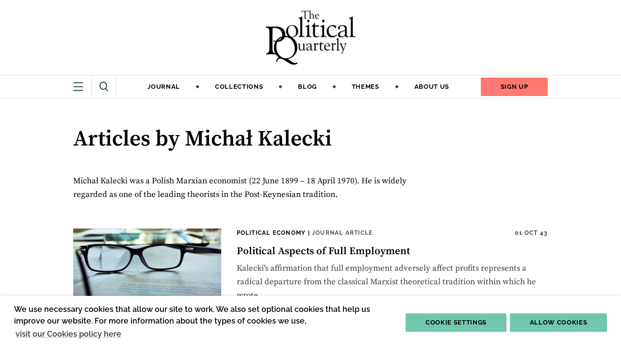

--- FILE ---
content_type: text/html; charset=utf-8
request_url: https://politicalquarterly.org.uk/authors/micha-kalecki/
body_size: 5808
content:





<!DOCTYPE html>
<!--[if lt IE 7]>      <html class="no-js lt-ie9 lt-ie8 lt-ie7" lang="en"> <![endif]-->
<!--[if IE 7]>         <html class="no-js lt-ie9 lt-ie8" lang="en"> <![endif]-->
<!--[if IE 8]>         <html class="no-js lt-ie9" lang="en"> <![endif]-->
<!--[if gt IE 8]><!--> <html class="no-js" lang="en"> <!--<![endif]-->
    <head>
        
<meta charset="utf-8" />
<meta http-equiv="X-UA-Compatible" content="IE=edge" />
<meta name="viewport" content="width=device-width, initial-scale=1, maximum-scale=5" />

<title>Michał Kalecki | Political Quarterly</title>

<meta name="description" content="" />

<meta property="og:title" content="Michał Kalecki" />
<meta property="og:description" content="">
<meta property="og:site_name" content="Political Quarterly">
<meta property="og:type" content="website">
<meta property="og:url" content="https://politicalquarterly.org.uk/authors/micha-kalecki/">



<meta name="twitter:title" content="Michał Kalecki" />
<meta name="twitter:description" content="" />
<meta name="twitter:card" content="summary_large_image" />
<meta name="twitter:site" content="https://politicalquarterly.org.uk/authors/micha-kalecki/" />


<link rel="shortcut icon" href="/static/images/favicons/favicon.8322d5492f7a.ico">
<link rel="apple-touch-icon" sizes="180x180" href="/static/images/favicons/apple-touch-icon.9709183d1dad.png">
<link rel="icon" type="image/png" href="/static/images/favicons/favicon-32x32.a1c6bfe5f246.png" sizes="32x32">
<link rel="icon" type="image/png" href="/static/images/favicons/favicon-16x16.398d43d2a5c6.png" sizes="16x16">
<link rel="manifest" href="/static/images/favicons/site.b9aa277fcfc3.webmanifest">
<link rel="mask-icon" href="/static/images/favicons/safari-pinned-tab.9ee9f50c2f7b.svg" color="#312783">
<meta name="apple-mobile-web-app-title" content="Political Quarterly">
<meta name="application-name" content="Political Quarterly">
<meta name="msapplication-TileColor" content="#ffffff">
<meta name="msapplication-config" content="/static/images/favicons/browserconfig.2e2a6d41073b.xml">
<meta name="theme-color" content="#ffffff">
        
    
        
            <!-- Global site tag (gtag.js) - Google Analytics -->
            <script async src="https://www.googletagmanager.com/gtag/js?id=G-1W1S01SGFB"></script>
            <script>
            window.dataLayer = window.dataLayer || [];
            function gtag(){dataLayer.push(arguments);}
            gtag('js', new Date());
            gtag('config', 'G-1W1S01SGFB');
            </script>
            

            
    

        <link rel="stylesheet" type="text/css" href="/static/css/main.min.57e3657e9d57.css"><meta name="csrf-token" content="JbPIbAQJQk38OPC0Z0jnDtFvOR76FUkkDvkgrbiRLr8VYcH2bdoajp8VSa3lNbkG">

    </head>
    <body class="">
        
        
            

<nav class="navigation navigation--full" aria-label="Main navigation">
    <div class="mobile-only">
        <div class="navigation__upper">
            <div class="contained-width">
                <div class="navigation__icon-container">
                    <button class="navigation__lower-toggle navigation__lower-toggle--mobile" aria-expanded="false" aria-label="Show more navigation links">
                        <svg width="21" height="19" fill="none" xmlns="http://www.w3.org/2000/svg" aria-hidden="true" class="icon-burger">
  <path stroke="#2C4341" stroke-width="2" stroke-linecap="round" d="M1 1.391h18.488M1 9.642h18.488M1 17.415h18.488"/>
</svg>

                        <svg width="17" height="17" fill="none" xmlns="http://www.w3.org/2000/svg" aria-hidden="true" class="icon-cross">
  <path stroke="#2C4341" stroke-width="2" stroke-linecap="round" d="m1.636 1.222 14.142 14.142M15.556 1.414 1.414 15.556"/>
</svg>

                    </button>
                    <a href="/search" aria-label="Visit search page">
                        <svg width="18" height="21" fill="none" xmlns="http://www.w3.org/2000/svg" aria-hidden="true">
  <path d="M13.226 13.574a.905.905 0 0 0-1.35-.094 1.105 1.105 0 0 0-.103 1.467l1.454-1.373Zm2.895 6.808a.905.905 0 0 0 1.351.094c.401-.38.447-1.037.102-1.468l-1.453 1.374Zm-4.348-5.435 4.348 5.435 1.453-1.374-4.348-5.434-1.453 1.373Z" fill="#2C4341" class="fill-change" />
  <path d="M14.7 8.663c0 4.24-3.144 7.532-6.85 7.532-3.706 0-6.85-3.292-6.85-7.532S4.144 1.13 7.85 1.13c3.706 0 6.85 3.292 6.85 7.533Z" stroke="#2C4341" stroke-width="2"/ class="stroke-change">
</svg>
                    </a>
                </div>
                <a href="/" aria-label="Home" class="navigation__home-link" aria-label="Home">
                    <img src="/static/images/logos/political-quarterly/abbreviated.3212bb2979c9.png" alt="" class="pq-logo--abbreviated">
                </a>
                <a href="https://zen.us9.list-manage.com/subscribe?u=b91b660e105666c4bb8aa399c&id=f021709038" class="btn btn--alt">Sign up</a>
            </div>
        </div>
    </div>

    <div class="desktop-only">
        <div class="navigation__logo-container">
            <a href="/" aria-label="Home" class="navigation__home-link" aria-label="Home">
                <img src="/static/images/logos/political-quarterly/abbreviated.3212bb2979c9.png" alt="" class="pq-logo--abbreviated">
            </a>
            <a href="/" aria-label="Home" class="navigation__home-link" aria-label="Home">
                <img src="/static/images/logos/political-quarterly/full.a89e584ea8e8.png" alt="" class="pq-logo--full">
            </a>
        </div>

        <div class="navigation__upper">
            <div class="contained-width">
                <div class="navigation__icon-container">
                    <button class="navigation__lower-toggle navigation__lower-toggle--desktop" aria-expanded="false" aria-label="Show more navigation links">
                        <svg width="21" height="19" fill="none" xmlns="http://www.w3.org/2000/svg" aria-hidden="true" class="icon-burger">
  <path stroke="#2C4341" stroke-width="2" stroke-linecap="round" d="M1 1.391h18.488M1 9.642h18.488M1 17.415h18.488"/>
</svg>

                        <svg width="17" height="17" fill="none" xmlns="http://www.w3.org/2000/svg" aria-hidden="true" class="icon-cross">
  <path stroke="#2C4341" stroke-width="2" stroke-linecap="round" d="m1.636 1.222 14.142 14.142M15.556 1.414 1.414 15.556"/>
</svg>

                    </button>
                    <a href="/search" aria-label="Visit search page">
                        <svg width="18" height="21" fill="none" xmlns="http://www.w3.org/2000/svg" aria-hidden="true">
  <path d="M13.226 13.574a.905.905 0 0 0-1.35-.094 1.105 1.105 0 0 0-.103 1.467l1.454-1.373Zm2.895 6.808a.905.905 0 0 0 1.351.094c.401-.38.447-1.037.102-1.468l-1.453 1.374Zm-4.348-5.435 4.348 5.435 1.453-1.374-4.348-5.434-1.453 1.373Z" fill="#2C4341" class="fill-change" />
  <path d="M14.7 8.663c0 4.24-3.144 7.532-6.85 7.532-3.706 0-6.85-3.292-6.85-7.532S4.144 1.13 7.85 1.13c3.706 0 6.85 3.292 6.85 7.533Z" stroke="#2C4341" stroke-width="2"/ class="stroke-change">
</svg>
                    </a>
                </div>
                <ul class="navigation__upper-links">
                    
                        
                            
                            <li>
                                <a href="/journal/" class="reverse-underline">Journal</a>
                                
                                    <svg width="8" height="8" fill="none" xmlns="http://www.w3.org/2000/svg" aria-hidden="true">
  <rect width="5.169" height="5.169" rx="1" transform="scale(.9575 1.04076) rotate(45 2.19 5)" fill="#2C4341"/>
</svg>

                                
                            </li>
                        
                    
                        
                            
                            <li>
                                <a href="/collections/" class="reverse-underline">Collections</a>
                                
                                    <svg width="8" height="8" fill="none" xmlns="http://www.w3.org/2000/svg" aria-hidden="true">
  <rect width="5.169" height="5.169" rx="1" transform="scale(.9575 1.04076) rotate(45 2.19 5)" fill="#2C4341"/>
</svg>

                                
                            </li>
                        
                    
                        
                            
                            <li>
                                <a href="/blog/" class="reverse-underline">Blog</a>
                                
                                    <svg width="8" height="8" fill="none" xmlns="http://www.w3.org/2000/svg" aria-hidden="true">
  <rect width="5.169" height="5.169" rx="1" transform="scale(.9575 1.04076) rotate(45 2.19 5)" fill="#2C4341"/>
</svg>

                                
                            </li>
                        
                    
                        
                            
                            <li>
                                <a href="/themes" class="reverse-underline">Themes</a>
                                
                                    <svg width="8" height="8" fill="none" xmlns="http://www.w3.org/2000/svg" aria-hidden="true">
  <rect width="5.169" height="5.169" rx="1" transform="scale(.9575 1.04076) rotate(45 2.19 5)" fill="#2C4341"/>
</svg>

                                
                            </li>
                        
                    
                        
                            
                            <li>
                                <a href="/about/" class="reverse-underline">About us</a>
                                
                            </li>
                        
                    
                </ul>
                <a href="https://zen.us9.list-manage.com/subscribe?u=b91b660e105666c4bb8aa399c&id=f021709038" class="btn btn--alt">Sign up</a>
            </div>
        </div>
    </div>

    
    <div class="navigation__lower">
        <div class="navigation__lower-content navigation__lower-content--with-journal contained-width">
            
                <div class="navigation__journal">
                    <h2 class="navigation__lower-header">Latest Journal Issue</h2>
                    <div class="navigation__journal-content">
                        
                        
                            <img alt="tallie-robinson-iObqiTU3SPc-unsplash" height="186" src="https://pqprod-1b54.kxcdn.com/media/images/tallie-robinson-iObqiTU3SPc-unspla.34981eaf.fill-157x186.jpg" width="157">
                        
                        <a href="/journal/journals/volume-96-issue-2/">Volume 96, Issue 2</a>
                    </div>
                </div>
            
            <div class="navigation__lower-links">
                <ul class="navigation__submenus">
                    
                        
                            <li data-item-type="nav_submenu">
                                
                                <h2 class="navigation__lower-header desktop-only">Journal</h2>
                                <button class="navigation__subnav-toggle mobile-only" aria-expanded="false" aria-label="Toggle Journal navigation">
                                    Journal
                                    <svg width="19" height="12" fill="none" xmlns="http://www.w3.org/2000/svg" aria-hidden="true">
  <path d="m18 1-7.846 10L1 1" stroke="#000"/>
</svg>
                                </button>
                                <ul class="navigation__submenu-items">
                                    <li class="mobile-only">
                                        <a href="/journal/" class="navigation__lower-link">Journal</a>
                                    </li>
                                    
                                        <li>
                                            <a href="/journal/journals/volume-96-issue-1/" class="navigation__lower-link">Current Issue</a>
                                        </li>
                                    
                                        <li>
                                            <a href="/journal/journals/" class="navigation__lower-link">Past Issues</a>
                                        </li>
                                    
                                        <li>
                                            <a href="/about/write-for-us/" class="navigation__lower-link">Article Submissions</a>
                                        </li>
                                    
                                        <li>
                                            <a href="/about/collections-proposals/" class="navigation__lower-link">Collections Proposals</a>
                                        </li>
                                    
                                        <li>
                                            <a href="/subscribe/" class="navigation__lower-link">Subscribe</a>
                                        </li>
                                    
                                </ul>
                            </li>
                        
                    
                        
                            <li data-item-type="nav_submenu">
                                
                                <h2 class="navigation__lower-header desktop-only">Collections</h2>
                                <button class="navigation__subnav-toggle mobile-only" aria-expanded="false" aria-label="Toggle Collections navigation">
                                    Collections
                                    <svg width="19" height="12" fill="none" xmlns="http://www.w3.org/2000/svg" aria-hidden="true">
  <path d="m18 1-7.846 10L1 1" stroke="#000"/>
</svg>
                                </button>
                                <ul class="navigation__submenu-items">
                                    <li class="mobile-only">
                                        <a href="/collections/" class="navigation__lower-link">Collections</a>
                                    </li>
                                    
                                        <li>
                                            <a href="None" class="navigation__lower-link">None</a>
                                        </li>
                                    
                                        <li>
                                            <a href="/collections/inequality-and-the-future-of-london/" class="navigation__lower-link">Inequality and the Future of London</a>
                                        </li>
                                    
                                        <li>
                                            <a href="/collections/the-politics-and-policy-of-housing/" class="navigation__lower-link">The Politics and Policy of Housing</a>
                                        </li>
                                    
                                        <li>
                                            <a href="/collections/david-marquand/" class="navigation__lower-link">David Marquand’s Intellectual and Political Legacy</a>
                                        </li>
                                    
                                        <li>
                                            <a href="/collections/governing-from-the-centre-left-in-the-2020s/" class="navigation__lower-link">Governing from the Centre Left in the 2020s</a>
                                        </li>
                                    
                                        <li>
                                            <a href="/collections/the-2024-uk-general-election/" class="navigation__lower-link">The 2024 UK General Election</a>
                                        </li>
                                    
                                        <li>
                                            <a href="/collections/responding-to-michael-jacobs-lecture-after-neoliberalism/" class="navigation__lower-link">Responding to Michael Jacobs&#39; Lecture &#39;After Neoliberalism&#39;</a>
                                        </li>
                                    
                                        <li>
                                            <a href="/collections/responding-to-the-rachel-reeves-mais-lecture/" class="navigation__lower-link">Responding to Rachel Reeves&#39; Mais Lecture</a>
                                        </li>
                                    
                                        <li>
                                            <a href="/collections/reforming-the-police/" class="navigation__lower-link">Policing the Permacrisis</a>
                                        </li>
                                    
                                        <li>
                                            <a href="/collections/immigration-and-asylum-policy-after-brexit/" class="navigation__lower-link">Immigration and Asylum Policy After Brexit</a>
                                        </li>
                                    
                                        <li>
                                            <a href="/collections/the-future-of-public-service-broadcasting/" class="navigation__lower-link">The Future of Public Service Broadcasting</a>
                                        </li>
                                    
                                        <li>
                                            <a href="/collections/scottish-politics-after-sturgeon/" class="navigation__lower-link">Scottish Politics After Sturgeon</a>
                                        </li>
                                    
                                        <li>
                                            <a href="/collections/the-future-of-british-political-history/" class="navigation__lower-link">The Future of British Political History</a>
                                        </li>
                                    
                                        <li>
                                            <a href="/collections/ireland-and-the-uk/" class="navigation__lower-link">Ireland and the UK</a>
                                        </li>
                                    
                                        <li>
                                            <a href="/collections/rediscovering-kalecki-in-times-of-inflation/" class="navigation__lower-link">Rediscovering Kalecki in Times of Inflation</a>
                                        </li>
                                    
                                        <li>
                                            <a href="/collections/racism-and-anti-racism/" class="navigation__lower-link">Racism and Anti-racism</a>
                                        </li>
                                    
                                        <li>
                                            <a href="/collections/rethinking-democracy/" class="navigation__lower-link">Rethinking Democracy</a>
                                        </li>
                                    
                                        <li>
                                            <a href="/collections/business-and-politics/" class="navigation__lower-link">Business and Politics</a>
                                        </li>
                                    
                                        <li>
                                            <a href="/collections/reflections-on-corbynism/" class="navigation__lower-link">Corbynism and its Aftermath</a>
                                        </li>
                                    
                                </ul>
                            </li>
                        
                    
                        
                            <li data-item-type="nav_submenu">
                                
                                <h2 class="navigation__lower-header desktop-only">Themes</h2>
                                <button class="navigation__subnav-toggle mobile-only" aria-expanded="false" aria-label="Toggle Themes navigation">
                                    Themes
                                    <svg width="19" height="12" fill="none" xmlns="http://www.w3.org/2000/svg" aria-hidden="true">
  <path d="m18 1-7.846 10L1 1" stroke="#000"/>
</svg>
                                </button>
                                <ul class="navigation__submenu-items">
                                    <li class="mobile-only">
                                        <a href="/" class="navigation__lower-link">Themes</a>
                                    </li>
                                    
                                        <li>
                                            <a href="/themes/government-parliament/" class="navigation__lower-link">Government &amp; Parliament</a>
                                        </li>
                                    
                                        <li>
                                            <a href="/themes/political-economy/" class="navigation__lower-link">Political Economy</a>
                                        </li>
                                    
                                        <li>
                                            <a href="/themes/law-justice/" class="navigation__lower-link">Law &amp; Justice</a>
                                        </li>
                                    
                                        <li>
                                            <a href="/themes/public-policy/" class="navigation__lower-link">Public Policy</a>
                                        </li>
                                    
                                        <li>
                                            <a href="/themes/political-ideas/" class="navigation__lower-link">Political Ideas</a>
                                        </li>
                                    
                                        <li>
                                            <a href="/themes/society-culture/" class="navigation__lower-link">Society &amp; Culture</a>
                                        </li>
                                    
                                        <li>
                                            <a href="/themes/parties-elections/" class="navigation__lower-link">Parties &amp; Elections</a>
                                        </li>
                                    
                                </ul>
                            </li>
                        
                    
                        
                            <li data-item-type="nav_submenu">
                                
                                <h2 class="navigation__lower-header desktop-only">About us</h2>
                                <button class="navigation__subnav-toggle mobile-only" aria-expanded="false" aria-label="Toggle About us navigation">
                                    About us
                                    <svg width="19" height="12" fill="none" xmlns="http://www.w3.org/2000/svg" aria-hidden="true">
  <path d="m18 1-7.846 10L1 1" stroke="#000"/>
</svg>
                                </button>
                                <ul class="navigation__submenu-items">
                                    <li class="mobile-only">
                                        <a href="None" class="navigation__lower-link">About us</a>
                                    </li>
                                    
                                        <li>
                                            <a href="/about/" class="navigation__lower-link">About Us</a>
                                        </li>
                                    
                                        <li>
                                            <a href="/about/call-for-copyeditors/" class="navigation__lower-link">Call for Copyeditors</a>
                                        </li>
                                    
                                        <li>
                                            <a href="/about/our-history/" class="navigation__lower-link">History</a>
                                        </li>
                                    
                                        <li>
                                            <a href="/about/steering-group/" class="navigation__lower-link">Steering Group</a>
                                        </li>
                                    
                                        <li>
                                            <a href="https://politicalquarterly.org.uk/authors/" class="navigation__lower-link">Our Authors</a>
                                        </li>
                                    
                                        <li>
                                            <a href="/test-how-to-use-wiley/" class="navigation__lower-link">How to use Wiley</a>
                                        </li>
                                    
                                        <li>
                                            <a href="/about/contact-us/" class="navigation__lower-link">Contact Us</a>
                                        </li>
                                    
                                </ul>
                            </li>
                        
                    
                        
                    
                        
                    
                </ul>
                <div class="navigation__items">
                    <ul>
                        
                            
                        
                            
                        
                            
                        
                            
                        
                            
                                
                                    <li>
                                        <a href="/blog/">Blog</a>
                                    </li>
                            
                        
                            
                                
                                    <li>
                                        <a href="/events/">Events</a>
                                    </li>
                            
                        
                    </ul>
                </div>
            </div>
            <div class="navigation__search desktop-only">
                <form action="/search/" method="GET">
                    <label for="q" class="sr-only">Search</label>
                    <button type="submit" aria-label="Submit search"><svg width="18" height="21" fill="none" xmlns="http://www.w3.org/2000/svg" aria-hidden="true">
  <path d="M13.226 13.574a.905.905 0 0 0-1.35-.094 1.105 1.105 0 0 0-.103 1.467l1.454-1.373Zm2.895 6.808a.905.905 0 0 0 1.351.094c.401-.38.447-1.037.102-1.468l-1.453 1.374Zm-4.348-5.435 4.348 5.435 1.453-1.374-4.348-5.434-1.453 1.373Z" fill="#2C4341" class="fill-change" />
  <path d="M14.7 8.663c0 4.24-3.144 7.532-6.85 7.532-3.706 0-6.85-3.292-6.85-7.532S4.144 1.13 7.85 1.13c3.706 0 6.85 3.292 6.85 7.533Z" stroke="#2C4341" stroke-width="2"/ class="stroke-change">
</svg></button>
                    <input type="text" id="q" name="q" value="" placeholder="Search">
                </form>
            </div>
        </div>
    </div>
</nav>
        
        <div class="content-wrapper">
            
                
            
            
            <main class="content">
            

<div class="contained-width my-12">
    <h1 class="profile-page__title">Articles by Michał Kalecki</h1>

    <div class="people-block__items--single people-block__items--profile">
        <div class="people-block__item">
            

            <div>
                <div class="people-block__bio max-text-width"><div class="rich-text"><p data-block-key="on4di">Michał Kalecki was a Polish Marxian economist (22 June 1899 – 18 April 1970). He is widely regarded as one of the leading theorists in the Post-Keynesian tradition. </p></div></div>
                
            </div>
        </div>
    </div>

    <div class="profile-page__listing">
        <ul>
            
                <li class="card--listing border-b border-grey-mid">
                    <a href="/blog/political-aspects-of-full-employment/" aria-hidden="true" tabindex="-1" class="card__link card__link--image">
                        
                            <img alt="mari-helin-ilSnKT1IMxE-unsplash" height="200" src="https://pqprod-1b54.kxcdn.com/media/images/mari-helin-ilSnKT1IMxE-unsplash.2e16d0ba.fill-350x200.jpg" width="350">
                        
                    </a>

                    <div class="card__container">
                            <div class="card__text">
                                <div class="card__eyebrow">
                                    <p><a href="/themes/political-economy/">Political Economy</a> | <a href="/themes/journal-article/">Journal article</a></p>
                                    <time>01 Oct 43</time>
                                </div>
                                <div class="card__content">
                                    <a href="/blog/political-aspects-of-full-employment/" aria-label="Political Aspects of Full Employment" class="card__link">
                                        <h2 class="card__title">Political Aspects of Full Employment</h2>
                                    </a>
                                    
                                        <p class="card__blurb">Kalecki&#39;s affirmation that full employment adversely affect profits represents a radical departure from the classical Marxist theoretical tradition within which he wrote.</p>
                                    
                                </div>
                            </div>
                        
                            <ul class="card__subthemes">
                                
                                    <li class="tag">Work &amp; Trade Unions</li>
                                
                            </ul>
                        
                     </div>
                </li>
            
        </ul>

    </div>

</div>


            </main>
            
                <footer class="footer">
    <div class="contained-width">
        <div>
            <a href="/" class="footer__home-link" aria-label="Home">
                <img src="/static/images/logos/political-quarterly/abbreviated--white.ad73e5e7a808.png" class="pq-logo--abbreviated" alt="">
            </a>
        </div>
        <div class="footer__lower">
            <address class="footer__address">
                <p>Department of Politics,</p>
                <p>Birkbeck, University of London,</p>
                <p>Malet Street,</p>
                <p>London,</p>
                <p>WC1E 7HX</p>
            </address>
            <nav class="footer__navigation" aria-label="Footer navigation">
                <ul>
                    
                        
                            <li>
                                <a href="/" class="reverse-underline">Home</a>
                            </li>
                    
                </ul>
                <ul>
                    
                        
                            <li>
                                <a href="/about/" class="reverse-underline">About us</a>
                            </li>
                    
                </ul>
            </nav>
            <div class="footer__socials">
                <h2 class="footer__header">Sign up to our newsletter</h2>
                <a href="https://zen.us9.list-manage.com/subscribe?u=b91b660e105666c4bb8aa399c&id=f021709038" class="btn btn--alt">Sign up</a>

                
                    <div>
                        
                            <a href="https://www.facebook.com/PoliticalQuarterly" class="footer__social-link" aria-label="Visit Political Quarterly's facebook">
                                <svg width="39" height="39" fill="none" xmlns="http://www.w3.org/2000/svg" aria-hidden="true">
  <path fill-rule="evenodd" clip-rule="evenodd" d="M19.048 0C8.528 0 0 8.528 0 19.048c0 10.52 8.528 19.047 19.048 19.047 10.52 0 19.047-8.528 19.047-19.047C38.095 8.528 29.567 0 19.048 0Zm1.985 19.884v10.363h-4.288V19.885h-2.142v-3.571h2.142v-2.145c0-2.913 1.21-4.645 4.646-4.645h2.861v3.571h-1.788c-1.338 0-1.426.5-1.426 1.43l-.005 1.788h3.24l-.38 3.571h-2.86Z" fill="#E6FCF4"/>
</svg>
                            </a> 
                        
                            <a href="https://uk.linkedin.com/company/the-political-quarterly" class="footer__social-link" aria-label="Visit Political Quarterly's linkedin">
                                <svg width="39" height="39" xmlns="http://www.w3.org/2000/svg" aria-hidden="true">
  <g id="Page-1" stroke="none" stroke-width="1" fill="none" fill-rule="evenodd">
    <path d="M19.048 0c10.519 0 19.047 8.528 19.047 19.048 0 10.519-8.527 19.047-19.047 19.047C8.528 38.095 0 29.568 0 19.048 0 8.528 8.528 0 19.048 0Zm5.836 14.71c-2.282 0-3.689 1.323-4.254 2.196h-.084l-.197-1.887h-3.72c.056 1.212.113 2.678.113 4.395h.001v9.383h4.284V20.85c0-.395.055-.788.168-1.07.281-.789.984-1.606 2.168-1.606 1.55 0 2.17 1.21 2.17 2.987v7.635h4.282v-8.172c0-4.056-2.113-5.914-4.931-5.914Zm-11.573.307H9.027v13.778h4.284V15.017Zm-2.144-6c-1.38 0-2.28.929-2.253 2.17-.027 1.182.874 2.138 2.227 2.138 1.409 0 2.31-.956 2.31-2.138-.027-1.241-.901-2.17-2.284-2.17Z" id="Combined-Shape" fill="#E6FCF4"/>
  </g>
</svg>
                            </a> 
                        
                            <a href="https://bsky.app/profile/politicalquarterly.bsky.social" class="footer__social-link" aria-label="Visit Political Quarterly's bluesky">
                                <svg xmlns="http://www.w3.org/2000/svg" width="39" height="39" version="1.1" viewBox="0 0 39 39" aria-hidden="true">
  <path fill="#E6FCF4" fill-rule="evenodd" stroke="none" stroke-width="1" d="M19.5 0C30.27 0 39 8.73 39 19.5S30.27 39 19.5 39 0 30.27 0 19.5 8.73 0 19.5 0Zm11.944 11.586c0-3.556-3.117-2.438-5.04-.994-2.666 2.002-5.534 6.06-6.587 8.238-1.053-2.178-3.92-6.236-6.586-8.238-1.924-1.444-5.04-2.562-5.04.994 0 .71.406 5.966.645 6.819.83 2.966 3.855 3.723 6.545 3.265-4.703.8-5.899 3.452-3.315 6.103 4.907 5.035 7.053-1.263 7.603-2.877.1-.296.147-.435.148-.317 0-.118.048.02.149.317.55 1.614 2.695 7.912 7.603 2.877 2.583-2.651 1.387-5.303-3.316-6.103 2.69.458 5.715-.299 6.545-3.265.24-.853.646-6.109.646-6.819Z"/>
</svg>
                            </a> 
                        
                            <a href="https://thepoliticalquarterly.substack.com/" class="footer__social-link" aria-label="Visit Political Quarterly's substack">
                                <svg xmlns="http://www.w3.org/2000/svg" width="39" height="39" version="1.1" viewBox="0 0 39 39" aria-hidden="true">
  <path fill="#E6FCF4" fill-rule="evenodd" stroke="none" stroke-width="1" d="M19.5 0C30.27 0 39 8.73 39 19.5S30.27 39 19.5 39 0 30.27 0 19.5 8.73 0 19.5 0Zm9 18.01H11V29l8.75-4.907L28.5 29V18.01Zm0-4.505H11v2.364h17.5v-2.364ZM28.5 9H11v2.363h17.5V9Z"/>
</svg>
                            </a> 
                        
                    </div>
                
            </div>
        </div>
    </div>
</footer>
            
        </div>
        
        <script type="text/javascript" src="/static/js/main.min.de498471a290.js"></script>
        
    </body>
</html>

--- FILE ---
content_type: text/css; charset="utf-8"
request_url: https://politicalquarterly.org.uk/static/css/main.min.57e3657e9d57.css
body_size: 12202
content:
/*! tailwindcss v3.2.7 | MIT License | https://tailwindcss.com*/*,:after,:before{border:0 solid;box-sizing:border-box}:after,:before{--tw-content:""}html{-webkit-text-size-adjust:100%;font-feature-settings:normal;font-family:ui-sans-serif,system-ui,-apple-system,Segoe UI,Roboto,Ubuntu,Cantarell,Noto Sans,sans-serif,BlinkMacSystemFont,Helvetica Neue,Arial,Apple Color Emoji,Segoe UI Emoji,Segoe UI Symbol,Noto Color Emoji;line-height:1.5;-moz-tab-size:4;-o-tab-size:4;tab-size:4}body{line-height:inherit;margin:0}hr{border-top-width:1px;color:inherit;height:0}abbr:where([title]){text-decoration:underline;-webkit-text-decoration:underline dotted;text-decoration:underline dotted}h1,h2,h3,h4,h5,h6{font-size:inherit;font-weight:inherit}a{color:inherit;text-decoration:inherit}b,strong{font-weight:bolder}code,kbd,pre,samp{font-family:ui-monospace,SFMono-Regular,Menlo,Monaco,Consolas,Liberation Mono,Courier New,monospace;font-size:1em}small{font-size:80%}sub,sup{font-size:75%;line-height:0;position:relative;vertical-align:baseline}sub{bottom:-.25em}sup{top:-.5em}table{border-collapse:collapse;border-color:inherit;text-indent:0}button,input,optgroup,select,textarea{color:inherit;font-family:inherit;font-size:100%;font-weight:inherit;line-height:inherit;margin:0;padding:0}button,select{text-transform:none}[type=button],[type=reset],[type=submit],button{-webkit-appearance:button;background-color:transparent;background-image:none}:-moz-focusring{outline:auto}:-moz-ui-invalid{box-shadow:none}progress{vertical-align:baseline}::-webkit-inner-spin-button,::-webkit-outer-spin-button{height:auto}[type=search]{-webkit-appearance:textfield;outline-offset:-2px}::-webkit-search-decoration{-webkit-appearance:none}::-webkit-file-upload-button{-webkit-appearance:button;font:inherit}summary{display:list-item}blockquote,dd,dl,figure,h1,h2,h3,h4,h5,h6,hr,p,pre{margin:0}fieldset{margin:0}fieldset,legend{padding:0}menu,ol,ul{list-style:none;margin:0;padding:0}textarea{resize:vertical}input::-moz-placeholder,textarea::-moz-placeholder{color:#9ca3af;opacity:1}input::placeholder,textarea::placeholder{color:#9ca3af;opacity:1}[role=button],button{cursor:pointer}:disabled{cursor:default}audio,canvas,embed,iframe,img,object,svg,video{display:block;vertical-align:middle}img,video{height:auto;max-width:100%}[hidden]{display:none}*,:after,:before{--tw-border-spacing-x:0;--tw-border-spacing-y:0;--tw-translate-x:0;--tw-translate-y:0;--tw-rotate:0;--tw-skew-x:0;--tw-skew-y:0;--tw-scale-x:1;--tw-scale-y:1;--tw-pan-x: ;--tw-pan-y: ;--tw-pinch-zoom: ;--tw-scroll-snap-strictness:proximity;--tw-ordinal: ;--tw-slashed-zero: ;--tw-numeric-figure: ;--tw-numeric-spacing: ;--tw-numeric-fraction: ;--tw-ring-inset: ;--tw-ring-offset-width:0px;--tw-ring-offset-color:#fff;--tw-ring-color:rgba(59,130,246,.5);--tw-ring-offset-shadow:0 0 transparent;--tw-ring-shadow:0 0 transparent;--tw-shadow:0 0 transparent;--tw-shadow-colored:0 0 transparent;--tw-blur: ;--tw-brightness: ;--tw-contrast: ;--tw-grayscale: ;--tw-hue-rotate: ;--tw-invert: ;--tw-saturate: ;--tw-sepia: ;--tw-drop-shadow: ;--tw-backdrop-blur: ;--tw-backdrop-brightness: ;--tw-backdrop-contrast: ;--tw-backdrop-grayscale: ;--tw-backdrop-hue-rotate: ;--tw-backdrop-invert: ;--tw-backdrop-opacity: ;--tw-backdrop-saturate: ;--tw-backdrop-sepia: }::backdrop{--tw-border-spacing-x:0;--tw-border-spacing-y:0;--tw-translate-x:0;--tw-translate-y:0;--tw-rotate:0;--tw-skew-x:0;--tw-skew-y:0;--tw-scale-x:1;--tw-scale-y:1;--tw-pan-x: ;--tw-pan-y: ;--tw-pinch-zoom: ;--tw-scroll-snap-strictness:proximity;--tw-ordinal: ;--tw-slashed-zero: ;--tw-numeric-figure: ;--tw-numeric-spacing: ;--tw-numeric-fraction: ;--tw-ring-inset: ;--tw-ring-offset-width:0px;--tw-ring-offset-color:#fff;--tw-ring-color:rgba(59,130,246,.5);--tw-ring-offset-shadow:0 0 transparent;--tw-ring-shadow:0 0 transparent;--tw-shadow:0 0 transparent;--tw-shadow-colored:0 0 transparent;--tw-blur: ;--tw-brightness: ;--tw-contrast: ;--tw-grayscale: ;--tw-hue-rotate: ;--tw-invert: ;--tw-saturate: ;--tw-sepia: ;--tw-drop-shadow: ;--tw-backdrop-blur: ;--tw-backdrop-brightness: ;--tw-backdrop-contrast: ;--tw-backdrop-grayscale: ;--tw-backdrop-hue-rotate: ;--tw-backdrop-invert: ;--tw-backdrop-opacity: ;--tw-backdrop-saturate: ;--tw-backdrop-sepia: }@font-face{font-family:Raleway;font-style:normal;font-weight:100;src:url("/static/fonts/Raleway/Raleway-ThinItalic.83f8f7e58454.woff") format("woff"),url("/static/fonts/Raleway/Raleway-ThinItalic.9c7bb2f5c320.woff2") format("woff2"),url("/static/fonts/Raleway/Raleway-ThinItalic.8fe060be26ac.ttf") format("ttf")}@font-face{font-family:Raleway;font-style:normal;font-weight:100;src:url("/static/fonts/Raleway/Raleway-Thin.7d4935835c12.woff") format("woff"),url("/static/fonts/Raleway/Raleway-Thin.44fc21130a64.woff2") format("woff2"),url("/static/fonts/Raleway/Raleway-Thin.07ac22f3d71e.ttf") format("ttf")}@font-face{font-family:Raleway;font-style:normal;font-weight:200;src:url("/static/fonts/Raleway/Raleway-ExtraLightItalic.465366158b60.woff") format("woff"),url("/static/fonts/Raleway/Raleway-ExtraLightItalic.b9683e8112ab.woff2") format("woff2"),url("/static/fonts/Raleway/Raleway-ExtraLightItalic.005cfa6da2e3.ttf") format("ttf")}@font-face{font-family:Raleway;font-style:normal;font-weight:200;src:url("/static/fonts/Raleway/Raleway-ExtraLight.4c547446e0bc.woff") format("woff"),url("/static/fonts/Raleway/Raleway-ExtraLight.634152d0b57d.woff2") format("woff2"),url("/static/fonts/Raleway/Raleway-ExtraLight.3d22c4cbf0bb.ttf") format("ttf")}@font-face{font-family:Raleway;font-style:normal;font-weight:300;src:url("/static/fonts/Raleway/Raleway-LightItalic.6d30d1cddfd4.woff") format("woff"),url("/static/fonts/Raleway/Raleway-LightItalic.cb3b2428e5f0.woff2") format("woff2"),url("/static/fonts/Raleway/Raleway-LightItalic.78efd1da53f2.ttf") format("ttf")}@font-face{font-family:Raleway;font-style:normal;font-weight:300;src:url("/static/fonts/Raleway/Raleway-Light.84754d23a5c0.woff") format("woff"),url("/static/fonts/Raleway/Raleway-Light.a67fa50861f1.woff2") format("woff2"),url("/static/fonts/Raleway/Raleway-Light.6c084270ccde.ttf") format("ttf")}@font-face{font-family:Raleway;font-style:normal;font-weight:400;src:url("/static/fonts/Raleway/Raleway-Italic.b0ac4cccf557.woff") format("woff"),url("/static/fonts/Raleway/Raleway-Italic.eb8613778129.woff2") format("woff2"),url("/static/fonts/Raleway/Raleway-Italic.f73026bcd64e.ttf") format("ttf")}@font-face{font-family:Raleway;font-style:normal;font-weight:400;src:url("/static/fonts/Raleway/Raleway-Regular.b3e24b3a170f.woff") format("woff"),url("/static/fonts/Raleway/Raleway-Regular.b304ecae07c2.woff2") format("woff2"),url("/static/fonts/Raleway/Raleway-Regular.75b4247fdd3b.ttf") format("ttf")}@font-face{font-family:Raleway;font-style:normal;font-weight:500;src:url("/static/fonts/Raleway/Raleway-MediumItalic.a9a6a138a513.woff") format("woff"),url("/static/fonts/Raleway/Raleway-MediumItalic.e52ac3ad5bbf.woff2") format("woff2"),url("/static/fonts/Raleway/Raleway-MediumItalic.a55ff2cd6e2c.ttf") format("ttf")}@font-face{font-family:Raleway;font-style:normal;font-weight:500;src:url("/static/fonts/Raleway/Raleway-Medium.ab2bffbe10eb.woff") format("woff"),url("/static/fonts/Raleway/Raleway-Medium.3a03f0f4ad3f.woff2") format("woff2"),url("/static/fonts/Raleway/Raleway-Medium.2ec8557460d3.ttf") format("ttf")}@font-face{font-family:Raleway;font-style:normal;font-weight:600;src:url("/static/fonts/Raleway/Raleway-SemiBoldItalic.e2d73b706002.woff") format("woff"),url("/static/fonts/Raleway/Raleway-SemiBoldItalic.2a314df402af.woff2") format("woff2"),url("/static/fonts/Raleway/Raleway-SemiBoldItalic.2ed1e9696712.ttf") format("ttf")}@font-face{font-family:Raleway;font-style:normal;font-weight:600;src:url("/static/fonts/Raleway/Raleway-SemiBold.0a67249f1d68.woff") format("woff"),url("/static/fonts/Raleway/Raleway-SemiBold.755e21ee1d9e.woff2") format("woff2"),url("/static/fonts/Raleway/Raleway-SemiBold.8a192102b501.ttf") format("ttf")}@font-face{font-family:Raleway;font-style:normal;font-weight:700;src:url("/static/fonts/Raleway/Raleway-BoldItalic.14560c046fe5.woff") format("woff"),url("/static/fonts/Raleway/Raleway-BoldItalic.3c0897d031df.woff2") format("woff2"),url("/static/fonts/Raleway/Raleway-BoldItalic.2c6f0ac361f6.ttf") format("ttf")}@font-face{font-family:Raleway;font-style:normal;font-weight:700;src:url("/static/fonts/Raleway/Raleway-Bold.d0241429df35.woff") format("woff"),url("/static/fonts/Raleway/Raleway-Bold.798e56bfaa71.woff2") format("woff2"),url("/static/fonts/Raleway/Raleway-Bold.7802d8b27fcb.ttf") format("ttf")}@font-face{font-family:Raleway;font-style:normal;font-weight:800;src:url("/static/fonts/Raleway/Raleway-ExtraBoldItalic.5610353de7b4.woff") format("woff"),url("/static/fonts/Raleway/Raleway-ExtraBoldItalic.424f12ee2c7a.woff2") format("woff2"),url("/static/fonts/Raleway/Raleway-ExtraBoldItalic.db1ef2f98145.ttf") format("ttf")}@font-face{font-family:Raleway;font-style:normal;font-weight:800;src:url("/static/fonts/Raleway/Raleway-ExtraBold.1bb2f96e87d6.woff") format("woff"),url("/static/fonts/Raleway/Raleway-ExtraBold.e97ddef0c1f8.woff2") format("woff2"),url("/static/fonts/Raleway/Raleway-ExtraBold.c9503ab0f939.ttf") format("ttf")}@font-face{font-family:Raleway;font-style:normal;font-weight:900;src:url("/static/fonts/Raleway/Raleway-BlackItalic.a7201fa64d0f.woff") format("woff"),url("/static/fonts/Raleway/Raleway-BlackItalic.81718118c852.woff2") format("woff2"),url("/static/fonts/Raleway/Raleway-BlackItalic.82163a0f8799.ttf") format("ttf")}@font-face{font-family:Raleway;font-style:normal;font-weight:900;src:url("/static/fonts/Raleway/Raleway-Black.0c69268e4345.woff") format("woff"),url("/static/fonts/Raleway/Raleway-Black.2944767c8c7a.woff2") format("woff2"),url("/static/fonts/Raleway/Raleway-Black.38b405eba92a.ttf") format("ttf")}@font-face{font-family:"Source Serif Pro";font-style:normal;font-weight:400;src:url("/static/fonts/SourceSerifPro/SourceSerifPro-Italic.bada6bfb949e.woff") format("woff"),url("/static/fonts/SourceSerifPro/SourceSerifPro-Italic.0278fb41d7b4.woff2") format("woff2"),url("/static/fonts/SourceSerifPro/SourceSerifPro-Italic.94a662b28002.ttf") format("ttf")}@font-face{font-family:"Source Serif Pro";font-style:normal;font-weight:400;src:url("/static/fonts/SourceSerifPro/SourceSerifPro-Regular.89ff0ba5f96d.woff") format("woff"),url("/static/fonts/SourceSerifPro/SourceSerifPro-Regular.4b065583e03d.woff2") format("woff2"),url("/static/fonts/SourceSerifPro/SourceSerifPro-Regular.67a017e48d0b.ttf") format("ttf")}@font-face{font-family:"Source Serif Pro";font-style:normal;font-weight:600;src:url("/static/fonts/SourceSerifPro/SourceSerifPro-SemiBoldItalic.4ee36f1134d5.woff") format("woff"),url("/static/fonts/SourceSerifPro/SourceSerifPro-SemiBoldItalic.989a909cf2e5.woff2") format("woff2"),url("/static/fonts/SourceSerifPro/SourceSerifPro-SemiBoldItalic.f1b3c8069231.ttf") format("ttf")}@font-face{font-family:"Source Serif Pro";font-style:normal;font-weight:600;src:url("/static/fonts/SourceSerifPro/SourceSerifPro-SemiBold.7140ff230306.woff") format("woff"),url("/static/fonts/SourceSerifPro/SourceSerifPro-SemiBold.e72200b5861f.woff2") format("woff2"),url("/static/fonts/SourceSerifPro/SourceSerifPro-SemiBold.b883eaa137d2.ttf") format("ttf")}@font-face{font-family:"Source Serif Pro";font-style:normal;font-weight:700;src:url("/static/fonts/SourceSerifPro/SourceSerifPro-BoldItalic.bc0a10e2d342.woff") format("woff"),url("/static/fonts/SourceSerifPro/SourceSerifPro-BoldItalic.d25d89ee520a.woff2") format("woff2"),url("/static/fonts/SourceSerifPro/SourceSerifPro-BoldItalic.4822e7b237f5.ttf") format("ttf")}@font-face{font-family:"Source Serif Pro";font-style:normal;font-weight:700;src:url("/static/fonts/SourceSerifPro/SourceSerifPro-Bold.84dd52d5a8d4.woff") format("woff"),url("/static/fonts/SourceSerifPro/SourceSerifPro-Bold.9e000c4e107b.woff2") format("woff2"),url("/static/fonts/SourceSerifPro/SourceSerifPro-Bold.04581dec3d9c.ttf") format("ttf")}html{font-size:16px;scroll-behavior:smooth}@media (min-width:1024px){.mobile-only{display:none}}@media (max-width:1024px){.desktop-only{display:none}}body,html{height:100%;scroll-padding-top:13.52941rem}body{overflow-x:hidden}.footer{flex-shrink:0}.content{flex:1 0 auto;justify-self:flex-start}.content-wrapper{display:flex;flex-direction:column;height:100%;padding-top:13.52941rem}.content-wrapper.navigation-compacted{padding-top:8.94117rem}.contained-width{margin-left:auto;margin-right:auto;max-width:84.70588rem;padding-left:1.17647rem;padding-right:1.17647rem}@media (min-width:768px){.contained-width{padding-left:4.70588rem;padding-right:4.70588rem}}@media (min-width:1280px){.contained-width{padding-left:9.41176rem;padding-right:9.41176rem}}.contained-text-width{margin-left:auto;margin-right:auto;max-width:45rem;padding-left:1.17647rem;padding-right:1.17647rem}@media (min-width:768px){.contained-text-width{padding-left:4.70588rem;padding-right:4.70588rem}}@media (min-width:1280px){.contained-text-width{padding-left:9.41176rem;padding-right:9.41176rem}}.contained-block-width{margin-left:auto;margin-right:auto;max-width:84.70588rem;padding-left:1.17647rem;padding-right:1.17647rem}@media (min-width:768px){.contained-block-width{padding-left:4.70588rem;padding-right:4.70588rem}}@media (min-width:1280px){.contained-block-width{padding-left:9.41176rem;padding-right:9.41176rem}}.contained-width .contained-width{padding-left:0;padding-right:0}.full-width{--tw-translate-x:-50%;left:50%;position:relative;transform:translate(-50%,var(--tw-translate-y)) rotate(var(--tw-rotate)) skewX(var(--tw-skew-x)) skewY(var(--tw-skew-y)) scaleX(var(--tw-scale-x)) scaleY(var(--tw-scale-y));transform:translate(var(--tw-translate-x),var(--tw-translate-y)) rotate(var(--tw-rotate)) skewX(var(--tw-skew-x)) skewY(var(--tw-skew-y)) scaleX(var(--tw-scale-x)) scaleY(var(--tw-scale-y));width:100%}.max-width{max-width:84.70588rem}.max-text-width{max-width:45rem}@media (max-width:1024px){.content-wrapper{padding-top:3.29411rem!important}}.select2-container{box-sizing:border-box;display:inline-block;margin:0;position:relative;vertical-align:middle}.select2-container .select2-selection--single{box-sizing:border-box;cursor:pointer;display:block;height:28px;-moz-user-select:none;user-select:none;-webkit-user-select:none}.select2-container .select2-selection--single .select2-selection__rendered{display:block;overflow:hidden;padding-left:8px;padding-right:20px;text-overflow:ellipsis;white-space:nowrap}.select2-container .select2-selection--single .select2-selection__clear{background-color:transparent;border:none;font-size:1em}.select2-container[dir=rtl] .select2-selection--single .select2-selection__rendered{padding-left:20px;padding-right:8px}.select2-container .select2-selection--multiple{box-sizing:border-box;cursor:pointer;display:block;min-height:32px;-moz-user-select:none;user-select:none;-webkit-user-select:none}.select2-container .select2-selection--multiple .select2-selection__rendered{display:inline;list-style:none;padding:0}.select2-container .select2-selection--multiple .select2-selection__clear{background-color:transparent;border:none;font-size:1em}.select2-container .select2-search--inline .select2-search__field{border:none;box-sizing:border-box;font-family:sans-serif;font-size:100%;height:18px;margin-left:5px;margin-top:5px;max-width:100%;overflow:hidden;padding:0;resize:none;vertical-align:bottom;word-break:keep-all}.select2-container .select2-search--inline .select2-search__field::-webkit-search-cancel-button{-webkit-appearance:none}.select2-dropdown{background-color:#fff;border:1px solid #aaa;border-radius:4px;box-sizing:border-box;display:block;left:-100000px;position:absolute;width:100%;z-index:1051}.select2-results{display:block}.select2-results__options{list-style:none;margin:0;padding:0}.select2-results__option{padding:6px;-moz-user-select:none;user-select:none;-webkit-user-select:none}.select2-results__option--selectable{cursor:pointer}.select2-container--open .select2-dropdown{left:0}.select2-container--open .select2-dropdown--above{border-bottom:none;border-bottom-left-radius:0;border-bottom-right-radius:0}.select2-container--open .select2-dropdown--below{border-top:none;border-top-left-radius:0;border-top-right-radius:0}.select2-search--dropdown{display:block;padding:4px}.select2-search--dropdown .select2-search__field{box-sizing:border-box;padding:4px;width:100%}.select2-search--dropdown .select2-search__field::-webkit-search-cancel-button{-webkit-appearance:none}.select2-search--dropdown.select2-search--hide{display:none}.select2-close-mask{background-color:#fff;border:0;display:block;filter:alpha(opacity=0);height:auto;left:0;margin:0;min-height:100%;min-width:100%;opacity:0;padding:0;position:fixed;top:0;width:auto;z-index:99}.select2-hidden-accessible{clip:rect(0 0 0 0)!important;border:0!important;-webkit-clip-path:inset(50%)!important;clip-path:inset(50%)!important;height:1px!important;overflow:hidden!important;padding:0!important;position:absolute!important;white-space:nowrap!important;width:1px!important}.select2-container--default .select2-selection--single{background-color:#fff;border:1px solid #aaa;border-radius:4px}.select2-container--default .select2-selection--single .select2-selection__rendered{color:#444;line-height:28px}.select2-container--default .select2-selection--single .select2-selection__clear{cursor:pointer;float:right;font-weight:700;height:26px;margin-right:20px;padding-right:0}.select2-container--default .select2-selection--single .select2-selection__placeholder{color:#999}.select2-container--default .select2-selection--single .select2-selection__arrow{height:26px;position:absolute;right:1px;top:1px;width:20px}.select2-container--default .select2-selection--single .select2-selection__arrow b{border-color:#888 transparent transparent;border-style:solid;border-width:5px 4px 0;height:0;left:50%;margin-left:-4px;margin-top:-2px;position:absolute;top:50%;width:0}.select2-container--default[dir=rtl] .select2-selection--single .select2-selection__clear{float:left}.select2-container--default[dir=rtl] .select2-selection--single .select2-selection__arrow{left:1px;right:auto}.select2-container--default.select2-container--disabled .select2-selection--single{background-color:#eee;cursor:default}.select2-container--default.select2-container--disabled .select2-selection--single .select2-selection__clear{display:none}.select2-container--default.select2-container--open .select2-selection--single .select2-selection__arrow b{border-color:transparent transparent #888;border-width:0 4px 5px}.select2-container--default .select2-selection--multiple{background-color:#fff;border:1px solid #aaa;border-radius:4px;cursor:text;padding-bottom:5px;padding-right:5px;position:relative}.select2-container--default .select2-selection--multiple.select2-selection--clearable{padding-right:25px}.select2-container--default .select2-selection--multiple .select2-selection__clear{cursor:pointer;font-weight:700;height:20px;margin-right:10px;margin-top:5px;padding:1px;position:absolute;right:0}.select2-container--default .select2-selection--multiple .select2-selection__choice{background-color:#e4e4e4;border:1px solid #aaa;border-radius:4px;box-sizing:border-box;display:inline-block;margin-left:5px;margin-top:5px;max-width:100%;overflow:hidden;padding:0 0 0 20px;position:relative;text-overflow:ellipsis;vertical-align:bottom;white-space:nowrap}.select2-container--default .select2-selection--multiple .select2-selection__choice__display{cursor:default;padding-left:2px;padding-right:5px}.select2-container--default .select2-selection--multiple .select2-selection__choice__remove{background-color:transparent;border:none;border-bottom-left-radius:4px;border-right:1px solid #aaa;border-top-left-radius:4px;color:#999;cursor:pointer;font-size:1em;font-weight:700;left:0;padding:0 4px;position:absolute;top:0}.select2-container--default .select2-selection--multiple .select2-selection__choice__remove:focus,.select2-container--default .select2-selection--multiple .select2-selection__choice__remove:hover{background-color:#f1f1f1;color:#333;outline:none}.select2-container--default[dir=rtl] .select2-selection--multiple .select2-selection__choice{margin-left:5px;margin-right:auto}.select2-container--default[dir=rtl] .select2-selection--multiple .select2-selection__choice__display{padding-left:5px;padding-right:2px}.select2-container--default[dir=rtl] .select2-selection--multiple .select2-selection__choice__remove{border-bottom-left-radius:0;border-bottom-right-radius:4px;border-left:1px solid #aaa;border-right:none;border-top-left-radius:0;border-top-right-radius:4px}.select2-container--default[dir=rtl] .select2-selection--multiple .select2-selection__clear{float:left;margin-left:10px;margin-right:auto}.select2-container--default.select2-container--focus .select2-selection--multiple{border:1px solid #000;outline:0}.select2-container--default.select2-container--disabled .select2-selection--multiple{background-color:#eee;cursor:default}.select2-container--default.select2-container--disabled .select2-selection__choice__remove{display:none}.select2-container--default.select2-container--open.select2-container--above .select2-selection--multiple,.select2-container--default.select2-container--open.select2-container--above .select2-selection--single{border-top-left-radius:0;border-top-right-radius:0}.select2-container--default.select2-container--open.select2-container--below .select2-selection--multiple,.select2-container--default.select2-container--open.select2-container--below .select2-selection--single{border-bottom-left-radius:0;border-bottom-right-radius:0}.select2-container--default .select2-search--dropdown .select2-search__field{border:1px solid #aaa}.select2-container--default .select2-search--inline .select2-search__field{-webkit-appearance:textfield;background:transparent;border:none;box-shadow:none;outline:0}.select2-container--default .select2-results>.select2-results__options{max-height:200px;overflow-y:auto}.select2-container--default .select2-results__option .select2-results__option{padding-left:1em}.select2-container--default .select2-results__option .select2-results__option .select2-results__group{padding-left:0}.select2-container--default .select2-results__option .select2-results__option .select2-results__option{margin-left:-1em;padding-left:2em}.select2-container--default .select2-results__option .select2-results__option .select2-results__option .select2-results__option{margin-left:-2em;padding-left:3em}.select2-container--default .select2-results__option .select2-results__option .select2-results__option .select2-results__option .select2-results__option{margin-left:-3em;padding-left:4em}.select2-container--default .select2-results__option .select2-results__option .select2-results__option .select2-results__option .select2-results__option .select2-results__option{margin-left:-4em;padding-left:5em}.select2-container--default .select2-results__option .select2-results__option .select2-results__option .select2-results__option .select2-results__option .select2-results__option .select2-results__option{margin-left:-5em;padding-left:6em}.select2-container--default .select2-results__option--group{padding:0}.select2-container--default .select2-results__option--disabled{color:#999}.select2-container--default .select2-results__option--selected{background-color:#ddd}.select2-container--default .select2-results__option--highlighted.select2-results__option--selectable{background-color:#5897fb;color:#fff}.select2-container--default .select2-results__group{cursor:default;display:block;padding:6px}.select2-container--classic .select2-selection--single{background-color:#f7f7f7;background-image:linear-gradient(180deg,#fff 50%,#eee);background-repeat:repeat-x;border:1px solid #aaa;border-radius:4px;filter:progid:DXImageTransform.Microsoft.gradient(startColorstr="#FFFFFFFF",endColorstr="#FFEEEEEE",GradientType=0);outline:0}.select2-container--classic .select2-selection--single:focus{border:1px solid #5897fb}.select2-container--classic .select2-selection--single .select2-selection__rendered{color:#444;line-height:28px}.select2-container--classic .select2-selection--single .select2-selection__clear{cursor:pointer;float:right;font-weight:700;height:26px;margin-right:20px}.select2-container--classic .select2-selection--single .select2-selection__placeholder{color:#999}.select2-container--classic .select2-selection--single .select2-selection__arrow{background-color:#ddd;background-image:linear-gradient(180deg,#eee 50%,#ccc);background-repeat:repeat-x;border:none;border-bottom-right-radius:4px;border-left:1px solid #aaa;border-top-right-radius:4px;filter:progid:DXImageTransform.Microsoft.gradient(startColorstr="#FFEEEEEE",endColorstr="#FFCCCCCC",GradientType=0);height:26px;position:absolute;right:1px;top:1px;width:20px}.select2-container--classic .select2-selection--single .select2-selection__arrow b{border-color:#888 transparent transparent;border-style:solid;border-width:5px 4px 0;height:0;left:50%;margin-left:-4px;margin-top:-2px;position:absolute;top:50%;width:0}.select2-container--classic[dir=rtl] .select2-selection--single .select2-selection__clear{float:left}.select2-container--classic[dir=rtl] .select2-selection--single .select2-selection__arrow{border:none;border-radius:0;border-bottom-left-radius:4px;border-right:1px solid #aaa;border-top-left-radius:4px;left:1px;right:auto}.select2-container--classic.select2-container--open .select2-selection--single{border:1px solid #5897fb}.select2-container--classic.select2-container--open .select2-selection--single .select2-selection__arrow{background:transparent;border:none}.select2-container--classic.select2-container--open .select2-selection--single .select2-selection__arrow b{border-color:transparent transparent #888;border-width:0 4px 5px}.select2-container--classic.select2-container--open.select2-container--above .select2-selection--single{background-image:linear-gradient(180deg,#fff 0,#eee 50%);background-repeat:repeat-x;border-top:none;border-top-left-radius:0;border-top-right-radius:0;filter:progid:DXImageTransform.Microsoft.gradient(startColorstr="#FFFFFFFF",endColorstr="#FFEEEEEE",GradientType=0)}.select2-container--classic.select2-container--open.select2-container--below .select2-selection--single{background-image:linear-gradient(180deg,#eee 50%,#fff);background-repeat:repeat-x;border-bottom:none;border-bottom-left-radius:0;border-bottom-right-radius:0;filter:progid:DXImageTransform.Microsoft.gradient(startColorstr="#FFEEEEEE",endColorstr="#FFFFFFFF",GradientType=0)}.select2-container--classic .select2-selection--multiple{background-color:#fff;border:1px solid #aaa;border-radius:4px;cursor:text;outline:0;padding-bottom:5px;padding-right:5px}.select2-container--classic .select2-selection--multiple:focus{border:1px solid #5897fb}.select2-container--classic .select2-selection--multiple .select2-selection__clear{display:none}.select2-container--classic .select2-selection--multiple .select2-selection__choice{background-color:#e4e4e4;border:1px solid #aaa;border-radius:4px;display:inline-block;margin-left:5px;margin-top:5px;padding:0}.select2-container--classic .select2-selection--multiple .select2-selection__choice__display{cursor:default;padding-left:2px;padding-right:5px}.select2-container--classic .select2-selection--multiple .select2-selection__choice__remove{background-color:transparent;border:none;border-bottom-left-radius:4px;border-top-left-radius:4px;color:#888;cursor:pointer;font-size:1em;font-weight:700;padding:0 4px}.select2-container--classic .select2-selection--multiple .select2-selection__choice__remove:hover{color:#555;outline:none}.select2-container--classic[dir=rtl] .select2-selection--multiple .select2-selection__choice{margin-left:5px;margin-right:auto}.select2-container--classic[dir=rtl] .select2-selection--multiple .select2-selection__choice__display{padding-left:5px;padding-right:2px}.select2-container--classic[dir=rtl] .select2-selection--multiple .select2-selection__choice__remove{border-bottom-left-radius:0;border-bottom-right-radius:4px;border-top-left-radius:0;border-top-right-radius:4px}.select2-container--classic.select2-container--open .select2-selection--multiple{border:1px solid #5897fb}.select2-container--classic.select2-container--open.select2-container--above .select2-selection--multiple{border-top:none;border-top-left-radius:0;border-top-right-radius:0}.select2-container--classic.select2-container--open.select2-container--below .select2-selection--multiple{border-bottom:none;border-bottom-left-radius:0;border-bottom-right-radius:0}.select2-container--classic .select2-search--dropdown .select2-search__field{border:1px solid #aaa;outline:0}.select2-container--classic .select2-search--inline .select2-search__field{box-shadow:none;outline:0}.select2-container--classic .select2-dropdown{background-color:#fff;border:1px solid transparent}.select2-container--classic .select2-dropdown--above{border-bottom:none}.select2-container--classic .select2-dropdown--below{border-top:none}.select2-container--classic .select2-results>.select2-results__options{max-height:200px;overflow-y:auto}.select2-container--classic .select2-results__option--group{padding:0}.select2-container--classic .select2-results__option--disabled{color:grey}.select2-container--classic .select2-results__option--highlighted.select2-results__option--selectable{background-color:#3875d7;color:#fff}.select2-container--classic .select2-results__group{cursor:default;display:block;padding:6px}.select2-container--classic.select2-container--open .select2-dropdown{border-color:#5897fb}select{width:20.58823rem}.select2-selection{--tw-border-opacity:1;--tw-bg-opacity:1;background-color:#fff;background-color:rgb(255 255 255/var(--tw-bg-opacity));border-color:#3a3d49;border-color:rgb(58 61 73/var(--tw-border-opacity));border-width:1px;font-family:Raleway,-apple-system,BlinkMacSystemFont,Segoe UI,Roboto,Helvetica Neue,Arial,Noto Sans,sans-serif,Apple Color Emoji,Segoe UI Emoji,Segoe UI Symbol,Noto Color Emoji!important;font-size:.941rem!important;font-weight:700!important;letter-spacing:.05em!important;line-height:1.647rem!important;text-transform:uppercase!important}.select2-container .select2-selection--single,.select2-selection__rendered{height:55px}.select2-selection__rendered{align-items:center!important;display:flex!important}.select2-container--default .select2-selection--single .select2-selection__rendered{--tw-text-opacity:1;color:#000;color:rgb(0 0 0/var(--tw-text-opacity))}.select2-container--open .select2-dropdown--below,.select2-selection--single{border-radius:0!important}.select2-selection__arrow{top:15px!important}.select2-container--default .select2-selection--single .select2-selection__arrow b{border-color:#71c7ad transparent transparent!important}.select2-container--default.select2-container--open .select2-selection--single .select2-selection__arrow b{border-color:transparent transparent #71c7ad!important}.select2-container--default .select2-results__option--selected{--tw-bg-opacity:1;background-color:#f2f2f2;background-color:rgb(242 242 242/var(--tw-bg-opacity))}.select2-container--default .select2-results__option--highlighted.select2-results__option--selectable{--tw-bg-opacity:1;--tw-text-opacity:1;background-color:#e6fcf4;background-color:rgb(230 252 244/var(--tw-bg-opacity));color:#000;color:rgb(0 0 0/var(--tw-text-opacity))}.select2-results__option{font-weight:600}.cc-window{opacity:1;transition:opacity 1s ease}.cc-window.cc-invisible{opacity:0}.cc-animate.cc-revoke{transition:transform 1s ease}.cc-animate.cc-revoke.cc-top{transform:translateY(-2em)}.cc-animate.cc-revoke.cc-bottom{transform:translateY(2em)}.cc-animate.cc-revoke.cc-active.cc-bottom,.cc-animate.cc-revoke.cc-active.cc-top,.cc-revoke:hover{transform:translateY(0)}.cc-grower{max-height:0;overflow:hidden;transition:max-height 1s}.cc-revoke,.cc-window{box-sizing:border-box;display:flex;flex-wrap:nowrap;font-family:Helvetica,Calibri,Arial,sans-serif;font-size:16px;line-height:1.5em;overflow:hidden;position:fixed;z-index:9999}.cc-window.cc-static{position:static}.cc-window.cc-floating{flex-direction:column;max-width:24em;padding:2em}.cc-window.cc-banner{flex-direction:row;padding:1em 1.8em;width:100%}.cc-revoke{padding:.5em}.cc-revoke:hover{-webkit-text-decoration:underline;text-decoration:underline}.cc-header{font-size:18px;font-weight:700}.cc-btn,.cc-close,.cc-link,.cc-revoke{cursor:pointer}.cc-link{display:inline-block;opacity:.8;padding:.2em;-webkit-text-decoration:underline;text-decoration:underline}.cc-link:hover{opacity:1}.cc-link:active,.cc-link:visited{color:#000;color:initial}.cc-btn{border-style:solid;border-width:2px;display:block;font-size:.9em;font-weight:700;padding:.4em .8em;text-align:center;white-space:nowrap}.cc-highlight{background-color:transparent;border-color:transparent}.cc-close{display:block;font-size:1.6em;line-height:.75;opacity:.9;position:absolute;right:.5em;top:.5em}.cc-close:focus,.cc-close:hover{opacity:1}.cc-revoke.cc-top{border-bottom-left-radius:.5em;border-bottom-right-radius:.5em;left:3em;top:0}.cc-revoke.cc-bottom{border-top-left-radius:.5em;border-top-right-radius:.5em;bottom:0;left:3em}.cc-revoke.cc-left{left:3em;right:auto}.cc-revoke.cc-right{left:auto;right:3em}.cc-top{top:1em}.cc-left{left:1em}.cc-right{right:1em}.cc-bottom{bottom:1em}.cc-floating>.cc-link{margin-bottom:1em}.cc-floating .cc-message{display:block;margin-bottom:1em}.cc-window.cc-floating .cc-compliance{flex:1 0 auto}.cc-window.cc-banner{align-items:center}.cc-banner.cc-top{left:0;right:0;top:0}.cc-banner.cc-bottom{bottom:0;left:0;right:0}.cc-banner .cc-message{display:block;flex:1 1 auto;margin-right:1em;max-width:100%}.cc-compliance{align-content:space-between;align-items:center;display:flex}.cc-floating .cc-compliance>.cc-btn{flex:1}.cc-btn+.cc-btn{margin-left:.5em}@media print{.cc-revoke,.cc-window{display:none}}@media screen and (max-width:900px){.cc-btn{white-space:normal}}@media screen and (max-width:414px) and (orientation:portrait),screen and (max-width:736px) and (orientation:landscape){.cc-window.cc-top{top:0}.cc-window.cc-bottom{bottom:0}.cc-window.cc-banner,.cc-window.cc-floating,.cc-window.cc-left,.cc-window.cc-right{left:0;right:0}.cc-window.cc-banner{flex-direction:column}.cc-window.cc-banner .cc-compliance{flex:1 1 auto}.cc-window.cc-floating{max-width:none}.cc-window .cc-message{margin-bottom:1em}.cc-window.cc-banner{align-items:normal}.cc-window.cc-banner .cc-message{margin-right:0}}.cc-floating.cc-theme-classic{border-radius:5px;padding:1.2em}.cc-floating.cc-type-info.cc-theme-classic .cc-compliance{display:inline;flex:none;text-align:center}.cc-theme-classic .cc-btn{border-radius:5px}.cc-theme-classic .cc-btn:last-child{min-width:140px}.cc-floating.cc-type-info.cc-theme-classic .cc-btn{display:inline-block}.cc-theme-edgeless.cc-window{padding:0}.cc-floating.cc-theme-edgeless .cc-message{margin:2em 2em 1.5em}.cc-banner.cc-theme-edgeless .cc-btn{height:100%;margin:0;padding:.8em 1.8em}.cc-banner.cc-theme-edgeless .cc-message{margin-left:1em}.cc-floating.cc-theme-edgeless .cc-btn+.cc-btn{margin-left:0}.cc-window{background-color:#fff;background-color:rgb(255 255 255/var(--tw-bg-opacity));box-shadow:0 -2px 5px 0 rgba(75,31,72,.1);font-weight:600}.cc-btn,.cc-window{--tw-bg-opacity:1;font-family:Raleway,-apple-system,BlinkMacSystemFont,Segoe UI,Roboto,Helvetica Neue,Arial,Noto Sans,sans-serif,Apple Color Emoji,Segoe UI Emoji,Segoe UI Symbol,Noto Color Emoji}.cc-btn{--tw-text-opacity:1;--tw-border-opacity:1;background-color:#71c7ad;background-color:rgb(113 199 173/var(--tw-bg-opacity));border-color:#71c7ad;border-color:rgb(113 199 173/var(--tw-border-opacity));border-radius:.125rem;border-width:1px;color:#000;color:rgb(0 0 0/var(--tw-text-opacity));display:inline-block;font-size:.824rem;font-weight:700;letter-spacing:.05em;line-height:1.294rem;padding:.5rem 2.5rem;text-align:center;text-decoration-line:none;text-transform:uppercase;transition-duration:.2s;transition-property:color,background-color,border-color,text-decoration-color,fill,stroke;transition-timing-function:cubic-bezier(.4,0,.2,1)}.cc-btn:active,.cc-btn:focus,.cc-btn:hover{background-color:transparent}.cc-link{text-decoration-color:#71c7ad;text-decoration-line:underline;text-decoration-thickness:2px;text-underline-offset:2px}.cc-link:active,.cc-link:focus,.cc-link:hover{text-decoration-line:none}@media (max-width:1024px){.cc-message{margin-bottom:.5rem}.cc-window.cc-banner{align-items:flex-start;flex-direction:column}}.btn{--tw-bg-opacity:1;--tw-text-opacity:1;--tw-border-opacity:1;background-color:#71c7ad;background-color:rgb(113 199 173/var(--tw-bg-opacity));border-color:#71c7ad;border-color:rgb(113 199 173/var(--tw-border-opacity));border-radius:.125rem;border-width:1px;color:#000;color:rgb(0 0 0/var(--tw-text-opacity));display:inline-block;font-family:Raleway,-apple-system,BlinkMacSystemFont,Segoe UI,Roboto,Helvetica Neue,Arial,Noto Sans,sans-serif,Apple Color Emoji,Segoe UI Emoji,Segoe UI Symbol,Noto Color Emoji;font-size:.824rem;font-weight:700;letter-spacing:.05em;line-height:1.294rem;padding:.5rem 2.5rem;text-align:center;text-decoration-line:none;text-transform:uppercase;transition-duration:.2s;transition-property:color,background-color,border-color,text-decoration-color,fill,stroke;transition-timing-function:cubic-bezier(.4,0,.2,1)}.btn:active,.btn:focus,.btn:hover{background-color:transparent}.btn--alt{--tw-bg-opacity:1;--tw-border-opacity:1;background-color:#fe7771;background-color:rgb(254 119 113/var(--tw-bg-opacity));border-color:#fe7771;border-color:rgb(254 119 113/var(--tw-border-opacity))}.btn--wiley{margin-bottom:1.5rem;margin-top:1.5rem;padding-bottom:1rem;padding-top:1rem;width:100%}.content>.embed{margin-left:auto;margin-right:auto;max-width:84.70588rem;padding-left:1.17647rem;padding-right:1.17647rem}@media (min-width:768px){.content>.embed{padding-left:4.70588rem;padding-right:4.70588rem}}@media (min-width:1280px){.content>.embed{padding-left:9.41176rem;padding-right:9.41176rem}}.content>.embed .contained-width{padding-left:0;padding-right:0}.embed{margin-bottom:2rem;margin-top:2rem}.embed .embed__wrapper--responsive iframe{margin:auto;width:100%}.embed__wrapper--responsive{overflow:hidden;padding-top:56.25%;position:relative}.embed__wrapper--responsive iframe{border:0;height:100%;left:0;position:absolute;top:0;width:100%}.embed__wrapper--unresponsive iframe{margin:auto}.embed__message{--tw-border-opacity:1;border-color:#e3e0e0;border-color:rgb(227 224 224/var(--tw-border-opacity));border-width:1px;font-weight:700;padding:1rem;text-align:center}.grid--1-col{grid-gap:2rem;display:grid;gap:2rem;grid-template-columns:repeat(1,minmax(0,1fr))}.grid--2-col{grid-gap:2rem;display:grid;gap:2rem;grid-template-columns:repeat(2,minmax(0,1fr))}.grid--3-col{grid-gap:2rem;display:grid;gap:2rem;grid-template-columns:repeat(3,minmax(0,1fr))}.grid--4-col{grid-gap:2rem;display:grid;gap:2rem;grid-template-columns:repeat(4,minmax(0,1fr))}.grid--5-col{grid-gap:2rem;display:grid;gap:2rem;grid-template-columns:repeat(5,minmax(0,1fr))}input[type=email],input[type=password],input[type=text],textarea{padding:.5rem}a{text-decoration-color:#71c7ad;text-decoration-line:underline;text-decoration-thickness:2px;text-underline-offset:2px}.reverse-underline,a:active,a:focus,a:hover{text-decoration-line:none}.reverse-underline:active,.reverse-underline:focus,.reverse-underline:hover{text-decoration-line:underline}.block-rich_text,.rich-text{font-family:Source Serif Pro,-apple-system,BlinkMacSystemFont,Segoe UI,Roboto,Helvetica Neue,Arial,Noto Sans,sans-serif,Apple Color Emoji,Segoe UI Emoji,Segoe UI Symbol,Noto Color Emoji;font-size:1.059rem;line-height:1.765rem}.block-rich_text p:not(:first-of-type),.rich-text p:not(:first-of-type){margin-bottom:1rem;margin-top:1rem}.block-rich_text ul,.rich-text ul{list-style-type:disc;margin-bottom:1rem;margin-left:2rem;margin-top:1rem}.block-rich_text ol,.rich-text ol{list-style-type:decimal;margin-bottom:1rem;margin-left:2rem;margin-top:1rem}.block-rich_text li,.rich-text li{margin-bottom:.5rem;margin-top:.5rem}.block-rich_text h2,.block-rich_text h3,.block-rich_text h4,.block-rich_text h5,.block-rich_text h6,.rich-text h2,.rich-text h3,.rich-text h4,.rich-text h5,.rich-text h6{font-family:Raleway,-apple-system,BlinkMacSystemFont,Segoe UI,Roboto,Helvetica Neue,Arial,Noto Sans,sans-serif,Apple Color Emoji,Segoe UI Emoji,Segoe UI Symbol,Noto Color Emoji;font-weight:700;letter-spacing:.05em;margin-bottom:2rem;margin-top:2rem;text-transform:uppercase}.block-rich_text h2:first-child,.rich-text h2:first-child{margin-top:0}.block-rich_text img,.rich-text img{margin:1rem auto}.image--with-caption{margin-bottom:2rem;margin-top:2rem}.image--with-caption .image-credit{margin-top:.5rem;text-align:left}.image--with-caption img{max-width:100%}body{--tw-text-opacity:1;-moz-osx-font-smoothing:grayscale;-webkit-font-smoothing:antialiased;color:#000;color:rgb(0 0 0/var(--tw-text-opacity));font-family:Raleway,-apple-system,BlinkMacSystemFont,Segoe UI,Roboto,Helvetica Neue,Arial,Noto Sans,sans-serif,Apple Color Emoji,Segoe UI Emoji,Segoe UI Symbol,Noto Color Emoji}.h1,h1{font-size:2.824rem;line-height:2.941rem}.h1,.h2,h1,h2{font-family:Source Serif Pro,-apple-system,BlinkMacSystemFont,Segoe UI,Roboto,Helvetica Neue,Arial,Noto Sans,sans-serif,Apple Color Emoji,Segoe UI Emoji,Segoe UI Symbol,Noto Color Emoji;font-weight:600}.h2,h2{font-size:2rem;line-height:2.353rem}.h3,h3{font-size:1.294rem;line-height:1.647rem}.h3,.h4,h3,h4{font-family:Source Serif Pro,-apple-system,BlinkMacSystemFont,Segoe UI,Roboto,Helvetica Neue,Arial,Noto Sans,sans-serif,Apple Color Emoji,Segoe UI Emoji,Segoe UI Symbol,Noto Color Emoji;font-weight:600}.h4,h4{font-size:1.059rem;line-height:1.765rem}.abstract{margin-bottom:2rem}.abstract .rich-text{font-size:1.294rem;font-weight:600;line-height:1.647rem}.pull-quote{font-style:italic}.block-quote,.pull-quote{margin-bottom:2rem;margin-top:2rem}.block-quote{--tw-border-opacity:1;border-color:#71c7ad;border-color:rgb(113 199 173/var(--tw-border-opacity));border-left-width:2px;font-weight:600;padding-left:.5rem}.image-credit{--tw-text-opacity:1;color:#3a3d49;color:rgb(58 61 73/var(--tw-text-opacity));font-family:Source Serif Pro,-apple-system,BlinkMacSystemFont,Segoe UI,Roboto,Helvetica Neue,Arial,Noto Sans,sans-serif,Apple Color Emoji,Segoe UI Emoji,Segoe UI Symbol,Noto Color Emoji;font-size:.706rem;letter-spacing:.025em;line-height:1.176rem;opacity:.9;text-align:right}.pq-logo--full{width:12.35294rem}.pq-logo--abbreviated{width:2rem}.card{--tw-border-opacity:1;border-bottom-width:1px;border-color:#e3e0e0;border-color:rgb(227 224 224/var(--tw-border-opacity))}.card__link{text-decoration-line:none}.card__link:active .card__title,.card__link:focus .card__title,.card__link:hover .card__title{text-decoration-color:#71c7ad;text-decoration-line:underline;text-decoration-thickness:2px}.card__link--image{flex-shrink:0}.card__link--image:active+div .card__title,.card__link--image:focus+div .card__title,.card__link--image:hover+div .card__title{text-decoration-color:#71c7ad;text-decoration-line:underline;text-decoration-thickness:2px}.card--listing .card__link--image.card__link--image--is-author img{border-bottom-width:0;border-radius:9999px;height:6rem;-o-object-fit:cover;object-fit:cover;width:6rem}.card__title{font-family:Source Serif Pro,-apple-system,BlinkMacSystemFont,Segoe UI,Roboto,Helvetica Neue,Arial,Noto Sans,sans-serif,Apple Color Emoji,Segoe UI Emoji,Segoe UI Symbol,Noto Color Emoji;font-size:1rem;line-height:1.25rem;text-transform:none}.card__eyebrow{font-size:.765rem;font-weight:700;letter-spacing:.1em;line-height:1.176rem;margin-bottom:.25rem;text-transform:uppercase}.card__eyebrow a:nth-of-type(2){--tw-text-opacity:1;color:#3a3d49;color:rgb(58 61 73/var(--tw-text-opacity));opacity:.9}.card__eyebrow a{text-decoration-line:none}.card__eyebrow a:active,.card__eyebrow a:focus,.card__eyebrow a:hover{text-decoration-color:#71c7ad;text-decoration-line:underline;text-decoration-thickness:1px}.card__subtitle{--tw-text-opacity:1;color:#3a3d49;color:rgb(58 61 73/var(--tw-text-opacity));font-size:.765rem;font-weight:500;line-height:1.176rem;margin-top:.5rem}.card__subthemes{display:flex;flex-wrap:wrap;gap:.5rem}.card__authors{--tw-text-opacity:1;color:#3a3d49;color:rgb(58 61 73/var(--tw-text-opacity))}.card--collection{display:flex;flex-direction:column;padding-bottom:.25rem}.card--collection img{--tw-border-opacity:1;border-bottom-width:11px;border-color:#71c7ad;border-color:rgb(113 199 173/var(--tw-border-opacity));margin-bottom:.5rem}.card--collection .card__text{display:flex;flex-direction:column;height:100%}.card--collection .card__text .card__link{display:inline-block;flex-grow:1}.card--collection .card__title{font-size:1.294rem;line-height:1.647rem}.card--collection .card__authors{--tw-text-opacity:1;color:#3a3d49;color:rgb(58 61 73/var(--tw-text-opacity));font-size:.765rem;font-weight:500;line-height:1.176rem;margin-top:.5rem}.card--collection .card__authors a{display:inline;text-decoration-thickness:auto}.card--collection .card__date{--tw-text-opacity:1;color:#3a3d49;color:rgb(58 61 73/var(--tw-text-opacity));font-size:.765rem;font-weight:500;line-height:1.176rem;margin-top:.5rem}.card--collection .card__authors__date{display:flex;justify-content:space-between}.card--sidebar img{align-self:start;justify-self:start;margin-bottom:.5rem;margin-right:1rem;place-self:start}.card--sidebar .card__link{display:flex;padding-bottom:.5rem}.card--listing{--tw-border-opacity:1;border-bottom-width:1px;border-color:#e3e0e0;border-color:rgb(227 224 224/var(--tw-border-opacity));display:flex;margin-bottom:1.5rem;padding-bottom:1rem}.card--listing img{--tw-border-opacity:1;border-bottom-width:11px;border-color:#71c7ad;border-color:rgb(113 199 173/var(--tw-border-opacity))}.card--listing .card__link{display:block;text-decoration-line:none}.card--listing .card__container,.card--listing .card__text{display:flex;flex-direction:column;width:100%}.card--listing .card__content{flex-grow:1}.card--listing .card__eyebrow{display:flex;justify-content:space-between;margin-bottom:1rem}.card--listing .card__eyebrow time{--tw-text-opacity:1;color:#3a3d49;color:rgb(58 61 73/var(--tw-text-opacity));margin-left:1rem}.card--listing .card__title{font-size:1.294rem;line-height:1.647rem}.card--listing .card__blurb{font-family:Source Serif Pro,-apple-system,BlinkMacSystemFont,Segoe UI,Roboto,Helvetica Neue,Arial,Noto Sans,sans-serif,Apple Color Emoji,Segoe UI Emoji,Segoe UI Symbol,Noto Color Emoji;font-size:1.059rem;line-height:1.765rem}.card--listing .card__authors,.card--listing .card__blurb{--tw-text-opacity:1;color:#3a3d49;color:rgb(58 61 73/var(--tw-text-opacity));margin-top:.5rem}.card--listing .card__authors{font-size:.765rem;font-weight:500;line-height:1.176rem}.card--listing .card__authors a{display:inline;text-decoration-thickness:auto}.card--listing .card__subthemes{margin-top:.5rem}@media (min-width:1024px){.card--listing{grid-gap:2rem;display:grid;gap:2rem;grid-template-columns:repeat(12,minmax(0,1fr))}.card--listing .card__link{display:block}.card--listing .card__text{height:100%}.card--listing .card__link--image{grid-column:span 4/span 4}.card--listing .card__link--image img{width:100%}.card--listing .card__container{grid-column:span 8/span 8}}@media (max-width:1024px){.card--listing{flex-direction:column}.card--listing img{margin-bottom:1rem}.card--listing .card__eyebrow{flex-direction:column}.card--listing .card__eyebrow time{margin-left:0;margin-top:.5rem}}.card--large-listing{--tw-bg-opacity:1;background-color:#e6fcf4;background-color:rgb(230 252 244/var(--tw-bg-opacity));margin-bottom:2rem}.card--large-listing img{--tw-border-opacity:1;border-bottom-width:11px;border-color:#71c7ad;border-color:rgb(113 199 173/var(--tw-border-opacity));height:100%;-o-object-fit:cover;object-fit:cover}.card--large-listing .card__text{align-items:flex-start;border-width:0;display:flex;flex-direction:column;height:100%;justify-content:space-between;padding:1.5rem}.card--large-listing .card__title{margin-top:1rem}.card--large-listing .card__blurb{font-family:Source Serif Pro,-apple-system,BlinkMacSystemFont,Segoe UI,Roboto,Helvetica Neue,Arial,Noto Sans,sans-serif,Apple Color Emoji,Segoe UI Emoji,Segoe UI Symbol,Noto Color Emoji;font-size:1.059rem;line-height:1.765rem;margin-top:1rem}.card--large-listing .btn{margin-top:1rem}@media (min-width:768px){.card--large-listing{display:grid;grid-template-columns:repeat(2,minmax(0,1fr))}}@media (max-width:768px){.card--large-listing img{width:100%}}.card--card-group{display:flex;flex-direction:column}.card--card-group .card__eyebrow{margin-bottom:.5rem}.card--card-group .card__text{--tw-border-opacity:1;border-color:#71c7ad;border-color:rgb(113 199 173/var(--tw-border-opacity));border-top-width:11px;display:flex;flex-direction:column;height:100%;padding-bottom:.5rem;padding-top:.25rem}.card--card-group .card__text .card__link{height:100%}.card--card-group .card__text .card__link--auto-height{height:auto}.card--card-group .card__link--wiley{height:100%}.card--card-group .card__title{flex-grow:1;font-size:1.294rem;line-height:1.647rem}.card--card-group .card__authors{font-size:.765rem;line-height:1.176rem;margin-top:.5rem}.card--card-group .card__blurb{font-size:.824rem;line-height:1.294rem}.card--card-group img{width:100%}.tag{--tw-bg-opacity:1;background-color:#f2f2f2;background-color:rgb(242 242 242/var(--tw-bg-opacity));border-radius:.125rem;display:inline-block;font-family:Source Serif Pro,-apple-system,BlinkMacSystemFont,Segoe UI,Roboto,Helvetica Neue,Arial,Noto Sans,sans-serif,Apple Color Emoji,Segoe UI Emoji,Segoe UI Symbol,Noto Color Emoji;font-size:.706rem;letter-spacing:.025em;line-height:1.176rem;padding:.25rem .5rem;text-align:center;transition-duration:.2s;transition-property:color,background-color,border-color,text-decoration-color,fill,stroke;transition-timing-function:cubic-bezier(.4,0,.2,1)}a.tag:active,a.tag:focus,a.tag:hover{--tw-bg-opacity:1;background-color:#71c7ad;background-color:rgb(113 199 173/var(--tw-bg-opacity));text-decoration-line:none}.pagination{display:flex;font-size:.765rem;font-weight:700;justify-content:space-between;letter-spacing:.05em;line-height:1.176rem;margin-top:2rem;text-transform:uppercase}.pagination span{display:inline-block;font-weight:300;margin-left:.5rem;margin-right:.5rem}table{margin-bottom:2rem;margin-top:2rem;width:100%}table caption{font-family:Source Serif Pro,-apple-system,BlinkMacSystemFont,Segoe UI,Roboto,Helvetica Neue,Arial,Noto Sans,sans-serif,Apple Color Emoji,Segoe UI Emoji,Segoe UI Symbol,Noto Color Emoji;font-size:.941rem;font-weight:700;line-height:1.647rem;margin-bottom:1rem;text-align:left}thead{--tw-border-opacity:1;border-bottom-width:1px;border-color:#e3e0e0;border-color:rgb(227 224 224/var(--tw-border-opacity));text-align:left}th{--tw-border-opacity:1;border-color:#e3e0e0;border-color:rgb(227 224 224/var(--tw-border-opacity));border-right-width:1px;font-weight:600;padding:.25rem .75rem}th[scope=col]:last-of-type{border-right-width:0}tr td{padding:.75rem}tr:not(:first-of-type){--tw-border-opacity:1;border-color:#e3e0e0;border-color:rgb(227 224 224/var(--tw-border-opacity));border-top-width:1px}td:not(:first-of-type){--tw-border-opacity:1;border-color:#e3e0e0;border-color:rgb(227 224 224/var(--tw-border-opacity));border-left-width:1px}.footer{--tw-bg-opacity:1;--tw-text-opacity:1;background-color:#2c4341;background-color:rgb(44 67 65/var(--tw-bg-opacity));color:#fff;color:rgb(255 255 255/var(--tw-text-opacity));padding-bottom:4rem;padding-top:4rem}.footer__home-link{display:inline-block;margin-bottom:1.5rem}.footer__home-link img{width:2.94117rem}.footer__lower{grid-gap:1.5rem;display:grid;gap:1.5rem}.footer__address{font-family:Source Serif Pro,-apple-system,BlinkMacSystemFont,Segoe UI,Roboto,Helvetica Neue,Arial,Noto Sans,sans-serif,Apple Color Emoji,Segoe UI Emoji,Segoe UI Symbol,Noto Color Emoji;font-size:1.059rem;font-style:normal;line-height:1.765rem}.footer__navigation{font-size:.824rem;font-weight:700;line-height:1.294rem;text-transform:uppercase}.footer__navigation a{letter-spacing:.05em}.footer__navigation ul{grid-row-gap:.5rem;display:grid;row-gap:.5rem}.footer__socials .btn{margin-bottom:1.5rem;margin-top:.5rem}.footer__socials .btn:active,.footer__socials .btn:focus,.footer__socials .btn:hover{--tw-text-opacity:1;color:#fff;color:rgb(255 255 255/var(--tw-text-opacity))}.footer__social-link{display:inline-block;margin-right:1rem}.footer__social-link:active path,.footer__social-link:focus path,.footer__social-link:hover path{fill:#fff}.footer__header{font-family:Raleway,-apple-system,BlinkMacSystemFont,Segoe UI,Roboto,Helvetica Neue,Arial,Noto Sans,sans-serif,Apple Color Emoji,Segoe UI Emoji,Segoe UI Symbol,Noto Color Emoji;font-size:.824rem;letter-spacing:.05em;line-height:1.294rem;text-transform:uppercase}@media (min-width:1024px){.footer__lower{grid-template-columns:repeat(3,minmax(0,1fr))}.footer__navigation{grid-column-gap:2rem;-moz-column-gap:2rem;column-gap:2rem;display:grid;grid-template-columns:repeat(2,minmax(0,1fr))}}@media (max-width:1024px){.footer__navigation{display:flex}.footer__navigation ul{margin-right:2.5rem}}@media (min-width:640px) and (max-width:1024px){.footer__lower{grid-template-columns:repeat(2,minmax(0,1fr))}.footer__address{grid-column:span 2/span 2}}@media (max-width:640px){.footer__lower{grid-template-columns:repeat(1,minmax(0,1fr));row-gap:2rem}.footer__home-link{margin-bottom:.5rem}}.navigation{--tw-bg-opacity:1;background-color:#fff;background-color:rgb(255 255 255/var(--tw-bg-opacity));box-shadow:0 2px 5px 0 rgba(75,31,72,.1);position:fixed;top:0;width:100%;z-index:50}.navigation__logo-container{display:flex;justify-content:center;padding-bottom:1rem;padding-top:1rem}.navigation__upper .contained-width{align-items:stretch;display:flex;justify-content:space-between;padding-bottom:.25rem;padding-top:.25rem}.navigation__icon-container{align-items:stretch;display:flex}.navigation__icon-container a{align-items:center;display:flex}.navigation__icon-container a:active .stroke-change,.navigation__icon-container a:focus .stroke-change,.navigation__icon-container a:hover .stroke-change{stroke:#71c7ad}.navigation__icon-container a:active .fill-change,.navigation__icon-container a:focus .fill-change,.navigation__icon-container a:hover .fill-change{fill:#71c7ad}.navigation__icon-container button:active path,.navigation__icon-container button:focus path,.navigation__icon-container button:hover path{stroke:#71c7ad}.navigation__icon-container path{transition-duration:.2s;transition-property:color,background-color,border-color,text-decoration-color,fill,stroke;transition-timing-function:cubic-bezier(.4,0,.2,1)}.navigation__lower-toggle svg{width:21px}.navigation__lower-toggle[aria-expanded=false] .icon-cross,.navigation__lower-toggle[aria-expanded=true] .icon-burger{display:none}.navigation__upper-links{display:flex;font-size:.824rem;font-weight:700;letter-spacing:.05em;line-height:1.294rem;text-transform:uppercase}.navigation__upper-links li{align-items:center;display:flex}.navigation__upper-links a{margin-left:2rem;margin-right:2rem}.home-page .navigation--full{--tw-bg-opacity:1;background-color:#e6fcf4;background-color:rgb(230 252 244/var(--tw-bg-opacity));box-shadow:none}@media (max-width:1024px){.navigation{min-height:3.29411rem}.navigation__upper{padding-bottom:.5rem;padding-top:.5rem}.navigation__icon-container>*{margin-right:1rem}}@media (min-width:1024px){.navigation--full{box-shadow:none;min-height:13.52941rem}.navigation--compact{min-height:8.94117rem}.navigation__upper{--tw-border-opacity:1;border-bottom-width:.5px;border-color:#e3e0e0;border-color:rgb(227 224 224/var(--tw-border-opacity));border-top-width:.5px}.navigation__upper .contained-width{align-items:stretch;display:flex;justify-content:space-between}.navigation__icon-container>*{--tw-border-opacity:1;border-color:#e3e0e0;border-color:rgb(227 224 224/var(--tw-border-opacity));border-right-width:.5px;padding:.25rem 1rem}.navigation__icon-container button{padding-left:0}}.navigation__lower{--tw-bg-opacity:1;background-color:#fff;background-color:rgb(255 255 255/var(--tw-bg-opacity));display:none;padding-bottom:3rem;position:absolute;width:100%}.navigation__lower a{text-decoration-line:none}.navigation__lower a:active,.navigation__lower a:focus,.navigation__lower a:hover{text-decoration-line:underline}.navigation__lower-header{font-family:Raleway,-apple-system,BlinkMacSystemFont,Segoe UI,Roboto,Helvetica Neue,Arial,Noto Sans,sans-serif,Apple Color Emoji,Segoe UI Emoji,Segoe UI Symbol,Noto Color Emoji;font-size:.824rem;font-weight:700;line-height:1.294rem;text-transform:uppercase}.navigation__lower-link{--tw-text-opacity:1;color:#3a3d49;color:rgb(58 61 73/var(--tw-text-opacity));display:inline-block;font-family:Source Serif Pro,-apple-system,BlinkMacSystemFont,Segoe UI,Roboto,Helvetica Neue,Arial,Noto Sans,sans-serif,Apple Color Emoji,Segoe UI Emoji,Segoe UI Symbol,Noto Color Emoji;font-weight:600;margin-top:.5rem}.navigation__lower-links{display:flex;flex-direction:column;width:100%}.navigation__items{font-family:Source Serif Pro,-apple-system,BlinkMacSystemFont,Segoe UI,Roboto,Helvetica Neue,Arial,Noto Sans,sans-serif,Apple Color Emoji,Segoe UI Emoji,Segoe UI Symbol,Noto Color Emoji;font-weight:600}.navigation__items li{margin-top:.5rem}.navigation__journal .navigation__journal-content{--tw-bg-opacity:1;background-color:#e6fcf4;background-color:rgb(230 252 244/var(--tw-bg-opacity));display:inline-block;margin-top:.5rem;padding:2rem;text-align:center}.navigation__journal a{display:inline-block;font-family:Source Serif Pro,-apple-system,BlinkMacSystemFont,Segoe UI,Roboto,Helvetica Neue,Arial,Noto Sans,sans-serif,Apple Color Emoji,Segoe UI Emoji,Segoe UI Symbol,Noto Color Emoji;font-size:1.059rem;line-height:1.765rem;margin-top:.5rem}@media (min-width:1024px){.navigation__lower-content{--tw-border-opacity:1;border-bottom-width:1px;border-color:#e3e0e0;border-color:rgb(227 224 224/var(--tw-border-opacity));padding-bottom:2rem;padding-top:2rem}.navigation__lower-content--with-journal{display:grid;grid-template-columns:repeat(12,minmax(0,1fr))}.navigation__lower-content--with-journal .navigation__journal{grid-column:span 3/span 3}.navigation__lower-content--with-journal .navigation__lower-links{grid-column:span 9/span 9}.navigation__submenus{grid-column-gap:1rem;-moz-column-gap:1rem;column-gap:1rem;display:grid;grid-template-columns:repeat(4,minmax(0,1fr))}.navigation__items{margin-top:1rem}.navigation__items ul{--tw-border-opacity:1;border-color:#e3e0e0;border-color:rgb(227 224 224/var(--tw-border-opacity));border-top-width:1px;padding-top:.5rem}.navigation__search{grid-column-gap:1rem;-moz-column-gap:1rem;column-gap:1rem;display:grid;font-family:Source Serif Pro,-apple-system,BlinkMacSystemFont,Segoe UI,Roboto,Helvetica Neue,Arial,Noto Sans,sans-serif,Apple Color Emoji,Segoe UI Emoji,Segoe UI Symbol,Noto Color Emoji;font-weight:600;grid-column:span 12/span 12;grid-template-columns:repeat(4,minmax(0,1fr));margin-top:1.5rem}.navigation__search form{display:flex;grid-column-end:5;grid-column-start:3;padding-left:.5rem}.navigation__search form,.navigation__search input{--tw-bg-opacity:1;background-color:#f2f2f2;background-color:rgb(242 242 242/var(--tw-bg-opacity));border-radius:.125rem}.navigation__search input{margin-left:.5rem;width:100%}.navigation__search button:active .stroke-change,.navigation__search button:focus .stroke-change,.navigation__search button:hover .stroke-change{stroke:#71c7ad}.navigation__search button:active .fill-change,.navigation__search button:focus .fill-change,.navigation__search button:hover .fill-change{fill:#71c7ad}}@media (max-width:1024px){.navigation__lower{height:calc(100vh - 3.29411rem);overflow-y:scroll;top:3.29411rem}.navigation__lower-content{margin-top:2rem}.navigation__subnav-toggle{--tw-border-opacity:1;align-items:center;border-bottom-width:1px;border-color:#e3e0e0;border-color:rgb(227 224 224/var(--tw-border-opacity));display:flex;font-size:.824rem;font-weight:700;justify-content:space-between;letter-spacing:.025em;line-height:1.294rem;padding-bottom:.5rem;text-align:left;text-transform:uppercase;width:100%}.navigation__subnav-toggle[aria-expanded=true] svg{--tw-rotate:180deg;transform:translate(var(--tw-translate-x),var(--tw-translate-y)) rotate(180deg) skewX(var(--tw-skew-x)) skewY(var(--tw-skew-y)) scaleX(var(--tw-scale-x)) scaleY(var(--tw-scale-y));transform:translate(var(--tw-translate-x),var(--tw-translate-y)) rotate(var(--tw-rotate)) skewX(var(--tw-skew-x)) skewY(var(--tw-skew-y)) scaleX(var(--tw-scale-x)) scaleY(var(--tw-scale-y))}.navigation__submenu-items{display:none}.navigation__submenu-items--visible{display:block}.navigation__submenus>li{margin-bottom:1.5rem}.navigation__journal{display:none}.navigation__items{margin-top:1.5rem}}@media (min-width:1024px){.navigation--compact .pq-logo--full,.navigation--full .pq-logo--abbreviated{display:none}}.card-group{margin-bottom:2rem;margin-top:2rem}.card-group__title{font-family:Raleway,-apple-system,BlinkMacSystemFont,Segoe UI,Roboto,Helvetica Neue,Arial,Noto Sans,sans-serif,Apple Color Emoji,Segoe UI Emoji,Segoe UI Symbol,Noto Color Emoji;font-weight:700;letter-spacing:.05em;margin-bottom:1rem;text-transform:uppercase}.card-group__cards{margin-top:1rem}.card-group--with-sidebar .card-group__title{margin-bottom:1rem}.card-group__sidebar ul{grid-gap:1rem;display:grid;gap:1rem;grid-template-columns:repeat(1,minmax(0,1fr))}@media (min-width:1024px){.card-group--with-sidebar{grid-gap:2rem;display:grid;gap:2rem;grid-template-columns:repeat(3,minmax(0,1fr))}.card-group--with-sidebar .card-group__content{grid-column:span 2/span 2}}@media (max-width:1024px){.card-group__cards{grid-template-columns:repeat(2,minmax(0,1fr))}.card-group--with-sidebar .card-group__content{margin-bottom:2rem}}@media (max-width:640px){.card-group__cards{grid-template-columns:repeat(1,minmax(0,1fr))}}.people-block{margin-bottom:2rem;margin-top:2rem}.people-block__title{margin-bottom:1.5rem}.people-block__photo{border-radius:9999px;margin-bottom:1rem}.people-block__twitter{--tw-bg-opacity:1;--tw-text-opacity:1;--tw-border-opacity:1;align-items:center;background-color:#71c7ad;background-color:rgb(113 199 173/var(--tw-bg-opacity));border-color:#71c7ad;border-color:rgb(113 199 173/var(--tw-border-opacity));border-radius:.375rem;border-width:1px;color:#000;color:rgb(0 0 0/var(--tw-text-opacity));display:inline-flex;font-family:Raleway,-apple-system,BlinkMacSystemFont,Segoe UI,Roboto,Helvetica Neue,Arial,Noto Sans,sans-serif,Apple Color Emoji,Segoe UI Emoji,Segoe UI Symbol,Noto Color Emoji;font-size:.824rem;font-weight:700;justify-content:center;line-height:1.294rem;margin-bottom:.5rem;padding:.5rem 1rem;text-decoration-line:none;text-transform:uppercase;transition-duration:.2s;transition-property:color,background-color,border-color,text-decoration-color,fill,stroke;transition-timing-function:cubic-bezier(.4,0,.2,1)}.people-block__twitter svg{flex-shrink:0}.people-block__twitter:hover{--tw-bg-opacity:1;background-color:#fff;background-color:rgb(255 255 255/var(--tw-bg-opacity))}.people-block__twitter:hover svg path{fill:#71c7ad}.people-block__name{font-family:Raleway,-apple-system,BlinkMacSystemFont,Segoe UI,Roboto,Helvetica Neue,Arial,Noto Sans,sans-serif,Apple Color Emoji,Segoe UI Emoji,Segoe UI Symbol,Noto Color Emoji;font-size:1.294rem;font-weight:700;line-height:1.647rem;text-transform:uppercase}.people-block__bio{font-family:Source Serif Pro,-apple-system,BlinkMacSystemFont,Segoe UI,Roboto,Helvetica Neue,Arial,Noto Sans,sans-serif,Apple Color Emoji,Segoe UI Emoji,Segoe UI Symbol,Noto Color Emoji;font-size:1.059rem;font-weight:400;line-height:1.765rem;margin-bottom:.5rem;margin-top:.5rem}.people-block__more-articles{font-size:.824rem;font-weight:700;letter-spacing:.05em;line-height:1.294rem;margin-top:.5rem;text-decoration-color:#000;text-decoration-thickness:auto;text-transform:uppercase}.people-block__default-photo-wrapper{--tw-bg-opacity:1;align-items:center;aspect-ratio:1/1;background-color:#71c7ad;background-color:rgb(113 199 173/var(--tw-bg-opacity));border-radius:9999px;display:flex;height:5.17647rem;justify-content:center;padding:1rem;width:5.17647rem}.people-block__default-photo-wrapper img{height:100%;width:auto}.people-block__items--single .people-block__item{--tw-border-opacity:1;border-bottom-width:1px;border-color:#e3e0e0;border-color:rgb(227 224 224/var(--tw-border-opacity));border-top-width:1px;display:flex;padding-bottom:1rem;padding-top:1rem}@media (min-width:768px){.people-block__items--single .people-block__photo-container{flex-shrink:0;margin-right:2rem}.people-block__items--single .people-block__twitter{justify-content:center}.people-block__items--single .people-block__text-container{display:flex;flex-direction:column;padding-bottom:1rem}.people-block__items--single .people-block__bio{flex-grow:1}}@media (min-width:640px) and (max-width:1024px){.people-block__items--single .people-block__bio-container{margin-top:.5rem}}@media (max-width:768px){.people-block__items--single .people-block__item{flex-direction:column}.people-block__items--single .people-block__twitter{margin-bottom:1rem;padding-bottom:.25rem;padding-top:.25rem}.people-block__items--single img:not(.pq-logo--abbreviated){margin-bottom:.5rem}}.people-block__items--single-banner .people-block__bio-container{align-items:flex-start;display:flex;flex-direction:column}@media (min-width:768px){.people-block__items--single-banner .people-block__bio-container{margin-left:2rem}}.people-block__items--multiple{grid-gap:2rem;display:grid;gap:2rem;grid-template-columns:repeat(2,minmax(0,1fr))}.people-block__items--multiple .people-block__item{--tw-border-opacity:1;align-items:flex-start;border-bottom-width:1px;border-color:#e3e0e0;border-color:rgb(227 224 224/var(--tw-border-opacity));display:flex;flex-direction:column;padding-bottom:1.5rem}.people-block__items--multiple .people-block__bio-container{flex-grow:1}@media (max-width:640px){.people-block__items--multiple{grid-template-columns:repeat(1,minmax(0,1fr))!important}.people-block__default-photo-wrapper{height:2.58823rem;margin-bottom:1rem;padding:.5rem;width:2.58823rem}}@media (min-width:640px){.people-block__items--multiple .people-block__photo{margin:0}.people-block__items--multiple .people-block__photo-container{margin-bottom:1rem;min-height:88px}}.people-block__items--profile .people-block__item{border-width:0}.people-block__items--profile .people-block__twitter{width:auto}.people-block__items--authors{grid-template-columns:repeat(4,minmax(0,1fr))}@media (max-width:1024px){.people-block__items--authors{grid-template-columns:repeat(2,minmax(0,1fr))}}@media (max-width:640px){.people-block__items--authors{grid-template-columns:repeat(1,minmax(0,1fr))}}.newsletter{--tw-gradient-from:#2c4341;--tw-gradient-to:rgba(44,67,65,0);--tw-gradient-stops:var(--tw-gradient-from),var(--tw-gradient-to);--tw-gradient-to:#71c7ad;align-items:center;background-image:linear-gradient(180deg,#2c4341,#71c7ad);background-image:linear-gradient(to bottom,var(--tw-gradient-stops));background-size:cover;display:flex;min-height:457px;padding-bottom:2rem;padding-top:2rem;text-align:center}.newsletter__title{font-size:2.824rem;line-height:2.941rem;margin-bottom:2rem;margin-left:auto;margin-right:auto;max-width:665px}.newsletter__body,.newsletter__title{--tw-text-opacity:1;color:#fff;color:rgb(255 255 255/var(--tw-text-opacity));font-weight:600}.newsletter__body{font-family:Source Serif Pro,-apple-system,BlinkMacSystemFont,Segoe UI,Roboto,Helvetica Neue,Arial,Noto Sans,sans-serif,Apple Color Emoji,Segoe UI Emoji,Segoe UI Symbol,Noto Color Emoji;font-size:1.294rem;line-height:2rem;margin:1rem auto;max-width:700px}.filters,.newsletter__cta{margin-top:2rem}.filters{display:flex;margin-bottom:2rem}@media (max-width:768px){.filters{flex-direction:column}.filters__select-wrapper+.filters__select-wrapper .select2-selection{border-top-width:0}.filters__select-wrapper{width:100%}}@media (min-width:768px){.filters__select-wrapper+.filters__select-wrapper .select2-selection{border-left-width:0}}.hero--landing-page{--tw-bg-opacity:1;--tw-text-opacity:1;background-color:#e6fcf4;background-color:rgb(230 252 244/var(--tw-bg-opacity));color:#2c4341;color:rgb(44 67 65/var(--tw-text-opacity));text-align:center}.hero--landing-page .hero__text{margin-left:auto;margin-right:auto;max-width:900px;padding-left:1.17647rem;padding-right:1.17647rem}@media (min-width:768px){.hero--landing-page .hero__text{padding-left:4.70588rem;padding-right:4.70588rem}}@media (min-width:1280px){.hero--landing-page .hero__text{padding-left:9.41176rem;padding-right:9.41176rem}}.hero--landing-page h1{line-height:2.5rem}.hero__content{background-position:50%;background-repeat:no-repeat;background-size:cover;padding-bottom:4rem;padding-top:4rem}@media (max-width:1024px){.hero--landing-page .hero__content{padding-bottom:3rem;padding-top:3rem}.hero--landing-page h1{font-size:1.412rem;line-height:1.765rem}.hero--landing-page .hero__text{margin-left:auto;margin-right:auto;max-width:665px;padding-left:1.17647rem;padding-right:1.17647rem}@media (min-width:768px){.hero--landing-page .hero__text{padding-left:4.70588rem;padding-right:4.70588rem}}@media (min-width:1280px){.hero--landing-page .hero__text{padding-left:9.41176rem;padding-right:9.41176rem}}}@media (max-width:768px){.hero--landing-page .hero__text{margin-left:auto;margin-right:auto;max-width:565px;padding-left:1.17647rem;padding-right:1.17647rem}@media (min-width:768px){.hero--landing-page .hero__text{padding-left:4.70588rem;padding-right:4.70588rem}}@media (min-width:1280px){.hero--landing-page .hero__text{padding-left:9.41176rem;padding-right:9.41176rem}}}.hero--dark{--tw-bg-opacity:1;--tw-text-opacity:1;background-color:#2c4341;background-color:rgb(44 67 65/var(--tw-bg-opacity));color:#fff;color:rgb(255 255 255/var(--tw-text-opacity))}.hero-content--bg-image{background:linear-gradient(146.21deg,rgba(44,67,65,.8) 2.61%,rgba(113,199,173,.8) 94.48%)}.cta-banner{--tw-bg-opacity:1;background-color:#e6fcf4;background-color:rgb(230 252 244/var(--tw-bg-opacity));display:grid;grid-template-columns:repeat(2,minmax(0,1fr));margin-bottom:2rem;margin-top:2rem;min-height:540px;padding-left:0;padding-right:0}.cta-banner.cta-banner--white{--tw-bg-opacity:1;background-color:#fff;background-color:rgb(255 255 255/var(--tw-bg-opacity))}.cta-banner.cta-banner--dark{--tw-bg-opacity:1;background-color:#2c4341;background-color:rgb(44 67 65/var(--tw-bg-opacity))}.cta-banner.cta-banner--dark,.cta-banner.cta-banner--dark .btn:active,.cta-banner.cta-banner--dark .btn:focus,.cta-banner.cta-banner--dark .btn:hover{--tw-text-opacity:1;color:#fff;color:rgb(255 255 255/var(--tw-text-opacity))}.cta-banner__content{align-items:flex-start;display:flex;flex-direction:column;grid-column:span 1/span 1;justify-content:center;padding:5rem}.cta-banner__bg-img{background-position:50%;background-repeat:no-repeat;background-size:cover;grid-column:span 1/span 1}.cta-banner__title{font-size:2rem;font-weight:600;line-height:2.353rem;margin-bottom:1.5rem}.cta-banner__body{font-family:Source Serif Pro,-apple-system,BlinkMacSystemFont,Segoe UI,Roboto,Helvetica Neue,Arial,Noto Sans,sans-serif,Apple Color Emoji,Segoe UI Emoji,Segoe UI Symbol,Noto Color Emoji;font-size:1.059rem;font-weight:400;line-height:1.765rem;margin-bottom:2.5rem}@media (min-width:1024px){.cta-banner--img-right-aligned .cta-banner__bg-img{order:2}}@media (max-width:1024px){.cta-banner{grid-template-columns:repeat(1,minmax(0,1fr))}.cta-banner__bg-img{height:300px;width:100%}.cta-banner__content{padding:2rem 1rem}}@media (min-width:768px) and (max-width:1024px){.cta-banner__content{padding-left:4.70588rem;padding-right:4.70588rem}}.image-banner{background-position:50%;background-repeat:no-repeat;background-size:cover;padding-bottom:2rem;padding-top:2rem}.image-banner .contained-width{display:flex;justify-content:flex-end}.image-banner__content{--tw-bg-opacity:1;background-color:#e6fcf4;background-color:rgb(230 252 244/var(--tw-bg-opacity));max-width:32.23529rem;padding:1.5rem}.image-banner__eyebrow{font-size:.765rem;font-weight:700;letter-spacing:.05em;line-height:1.176rem;text-transform:uppercase}.image-banner__title{margin-bottom:.75rem;margin-top:1rem}.image-banner__blurb{font-family:Source Serif Pro,-apple-system,BlinkMacSystemFont,Segoe UI,Roboto,Helvetica Neue,Arial,Noto Sans,sans-serif,Apple Color Emoji,Segoe UI Emoji,Segoe UI Symbol,Noto Color Emoji;font-size:1.059rem;line-height:1.765rem}@media (max-width:640px){.image-banner__title{font-size:2rem;line-height:2.353rem}}.journal-listing{margin-bottom:1.5rem;margin-top:1.5rem}.journal-listing__free-to-read{align-items:center;color:#2e8168;display:flex;font-size:.765rem;font-weight:700;letter-spacing:.05em;line-height:1.176rem;margin-bottom:.25rem;text-transform:uppercase}.journal-listing__free-to-read svg{margin-right:.5rem;position:relative;top:-1px}.journal-listing__title{display:inline-block;font-size:1.294rem;font-weight:600;line-height:1.647rem;margin-bottom:.25rem;margin-top:.25rem}.journal-listing__authors,.journal-listing__title{font-family:Source Serif Pro,-apple-system,BlinkMacSystemFont,Segoe UI,Roboto,Helvetica Neue,Arial,Noto Sans,sans-serif,Apple Color Emoji,Segoe UI Emoji,Segoe UI Symbol,Noto Color Emoji}.latest-journal-issue{--tw-bg-opacity:1;background-color:#e6fcf4;background-color:rgb(230 252 244/var(--tw-bg-opacity));margin:1rem 2rem;padding:2rem}.latest-journal-issue__title{font-family:Raleway,-apple-system,BlinkMacSystemFont,Segoe UI,Roboto,Helvetica Neue,Arial,Noto Sans,sans-serif,Apple Color Emoji,Segoe UI Emoji,Segoe UI Symbol,Noto Color Emoji;font-size:.765rem;font-weight:700;letter-spacing:.05em;line-height:1.176rem;margin-bottom:1rem;text-transform:uppercase}.latest-journal-issue__volume{font-size:2rem;font-weight:600;line-height:2.353rem;margin-bottom:1.5rem}.latest-journal-issue__blurb,.latest-journal-issue__volume{font-family:Source Serif Pro,-apple-system,BlinkMacSystemFont,Segoe UI,Roboto,Helvetica Neue,Arial,Noto Sans,sans-serif,Apple Color Emoji,Segoe UI Emoji,Segoe UI Symbol,Noto Color Emoji}.latest-journal-issue__blurb{display:none;font-size:1.059rem;font-weight:400;line-height:1.765rem;margin-bottom:1rem}.latest-journal-issue__link{margin-top:2rem}@media (min-width:1024px){.latest-journal-issue__text{grid-column-end:12;grid-column-start:6}.latest-journal-issue__title{font-size:1.294rem;line-height:1.647rem}.latest-journal-issue__volume{font-size:2.824rem;line-height:2.941rem}.latest-journal-issue__blurb{display:block}.latest-journal-issue__link{margin-top:1rem}.latest-journal-issue__issue-img{display:block;grid-column-end:4;grid-column-start:1}}.latest-journal-issue--wide{display:flex;flex-direction:column;margin-left:auto;margin-right:auto;max-width:84.70588rem;padding-left:1.17647rem;padding-right:1.17647rem;position:relative}@media (min-width:768px){.latest-journal-issue--wide{padding-left:4.70588rem;padding-right:4.70588rem}}@media (min-width:1280px){.latest-journal-issue--wide{padding-left:9.41176rem;padding-right:9.41176rem}}@media (min-width:1024px){.latest-journal-issue--wide{grid-column-gap:3rem;-moz-column-gap:3rem;column-gap:3rem;display:grid;grid-template-columns:repeat(12,minmax(0,1fr))}}.latest-journal-issue--wide .latest-journal-issue__blurb{display:block}.latest-journal-issue--wide .latest-journal-issue__issue-img:active+div .reverse-underline,.latest-journal-issue--wide .latest-journal-issue__issue-img:focus+div .reverse-underline,.latest-journal-issue--wide .latest-journal-issue__issue-img:hover+div .reverse-underline{text-decoration-color:#71c7ad;text-decoration-line:underline;text-decoration-thickness:2px}@media (max-width:1024px){.latest-journal-issue--wide .latest-journal-issue__link,.latest-journal-issue--wide .latest-journal-issue__text{margin-top:1rem}}@media (min-width:1024px){.latest-journal-issue--wide{align-items:center;padding-bottom:3rem;padding-top:3rem}.latest-journal-issue--wide picture{grid-column-end:6;grid-column-start:2}.latest-journal-issue--wide img{-o-object-fit:cover;object-fit:cover;width:100%}}.latest-journal-issue--compact{display:flex;flex-direction:column;margin:3rem 0 0;position:relative}.latest-journal-issue--compact .latest-journal-issue__title{font-size:.765rem;line-height:1.176rem}.latest-journal-issue--compact .latest-journal-issue__volume{font-size:2rem;line-height:2.353rem}.latest-journal-issue--compact .latest-journal-issue__link{margin-top:2rem}@media (max-width:1024px){.latest-journal-issue--compact{align-items:center;margin-top:2rem;width:100%}}.contact-form-hidden{display:none}.contact-form{margin-bottom:2rem;margin-top:2rem}.contact-form input,.contact-form textarea{font-family:Source Serif Pro,-apple-system,BlinkMacSystemFont,Segoe UI,Roboto,Helvetica Neue,Arial,Noto Sans,sans-serif,Apple Color Emoji,Segoe UI Emoji,Segoe UI Symbol,Noto Color Emoji;margin-top:.5rem}.contact-form input,.contact-form select,.contact-form textarea{--tw-border-opacity:1;border-color:#e3e0e0;border-color:rgb(227 224 224/var(--tw-border-opacity));border-width:1px}.contact-form select{margin-bottom:1rem;margin-top:1rem;padding:.5rem;width:100%}.contact-form label{font-size:.824rem;font-weight:700;letter-spacing:.05em;line-height:1.294rem;margin-top:1rem;text-transform:uppercase}.contact-form__field{display:flex;flex-direction:column;margin-bottom:.5rem;margin-top:.5rem}.contact-form__field--checkbox{align-items:center;flex-direction:row;margin-bottom:1.5rem;margin-top:1.5rem}.contact-form__field--checkbox p{margin-bottom:0;margin-top:0}.contact-form__field--checkbox input[type=checkbox]{margin-left:.5rem;margin-top:0}.contact-form__body{margin-top:.75rem}.contact-form__manual_label{font-size:.824rem;font-weight:700;letter-spacing:.05em;line-height:1.294rem;margin-top:1rem;text-transform:uppercase}.content-page__header{margin-bottom:1.5rem;padding-bottom:1rem}.content-page__header img{--tw-border-opacity:1;border-bottom-width:11px;border-color:#71c7ad;border-color:rgb(113 199 173/var(--tw-border-opacity));margin-bottom:.5rem;margin-top:1rem;-o-object-fit:cover;object-fit:cover;width:100%}.content-page__header .content-page__info{margin-bottom:0;margin-top:0}.content-page__title{margin-bottom:1rem;margin-top:.5rem}.content-page__title--no-hero{margin-bottom:3rem;margin-top:3rem}.content-page__subtitle{margin-bottom:2rem}.content-page__eyebrow{font-size:.765rem;font-weight:700;letter-spacing:.05em;line-height:1.176rem;margin-bottom:.25rem;text-transform:uppercase}.content-page__authors,.content-page__eyebrow span{--tw-text-opacity:1;color:#3a3d49;color:rgb(58 61 73/var(--tw-text-opacity))}.content-page__authors{font-size:1.294rem;font-weight:700;letter-spacing:.05em;line-height:1.647rem;text-transform:uppercase}.content-page__content{margin-bottom:2rem}.content-page__social-header{font-family:Raleway,-apple-system,BlinkMacSystemFont,Segoe UI,Roboto,Helvetica Neue,Arial,Noto Sans,sans-serif,Apple Color Emoji,Segoe UI Emoji,Segoe UI Symbol,Noto Color Emoji;font-size:.765rem;font-weight:700;letter-spacing:.05em;line-height:1.176rem;margin-bottom:.25rem;text-transform:uppercase}.content-page__socials{display:flex}.content-page__socials circle{transition-duration:.2s;transition-property:color,background-color,border-color,text-decoration-color,fill,stroke;transition-timing-function:cubic-bezier(.4,0,.2,1)}.content-page__socials a{margin-right:.5rem}.content-page__socials a:active circle,.content-page__socials a:focus circle,.content-page__socials a:hover circle{fill:#2c4341}.content-page__theme{display:block;font-size:.765rem;font-weight:700;letter-spacing:.05em;line-height:1.176rem;margin-top:1rem;text-transform:uppercase}.content-page__subthemes{display:flex;flex-wrap:wrap;gap:.5rem;margin-top:.25rem}.content-page__info{--tw-text-opacity:1;color:#3a3d49;color:rgb(58 61 73/var(--tw-text-opacity));display:flex;font-size:.765rem;font-weight:700;justify-content:flex-end;letter-spacing:.05em;line-height:1.176rem;text-transform:uppercase}.content-page__info p{margin-left:.25rem}.content-page__body .btn{margin-bottom:1rem;margin-top:1rem}@media (min-width:1024px){.content-page__content{grid-gap:5rem;display:grid;gap:5rem;grid-template-columns:repeat(10,minmax(0,1fr))}.content-page__sidebar{grid-column:span 2/span 2}.content-page__body{grid-column:span 8/span 8}.content-page__info{margin-bottom:2rem}}@media (max-width:1024px){.content-page__info{margin-bottom:.5rem;margin-top:1.5rem}.content-page__title--no-hero{margin-top:2rem}}@media (min-width:640px) and (max-width:1024px){.content-page__sidebar{display:flex}.content-page__theme{margin-top:0}.content-page__socials{margin-right:2rem}}.journal-page__title{margin-bottom:2rem;margin-top:2rem}.journal-page__thumbnail{--tw-border-opacity:1;border-bottom-width:11px;border-color:#71c7ad;border-color:rgb(113 199 173/var(--tw-border-opacity));display:inline-block;margin-bottom:1rem}.journal-page__date{font-size:1.294rem;font-weight:600;line-height:1.647rem;margin-top:.5rem}.journal-page__blurb,.journal-page__date{font-family:Source Serif Pro,-apple-system,BlinkMacSystemFont,Segoe UI,Roboto,Helvetica Neue,Arial,Noto Sans,sans-serif,Apple Color Emoji,Segoe UI Emoji,Segoe UI Symbol,Noto Color Emoji}.journal-page__blurb{font-size:1.059rem;line-height:1.765rem;margin-top:1rem}@media (min-width:1024px){.journal-page__content{grid-gap:2rem;display:grid;gap:2rem;grid-template-columns:repeat(12,minmax(0,1fr))}.journal-page__sidebar{grid-column:span 5/span 5}.journal-page__body{grid-column:span 7/span 7}}@media (max-width:1024px){.journal-page__title{margin-bottom:1rem}.journal-page__sidebar{margin-bottom:1.5rem}.journal-page__thumbnail{margin-bottom:.5rem}}.content-page__header--article{margin-top:2rem}.content-page__info--article-page{justify-content:space-between}.content-page__free-to-read{align-items:center;color:#2e8168;display:flex}.content-page__free-to-read svg{margin-right:.5rem;position:relative;top:-1px}@media (max-width:580px){.content-page__info--article-page{flex-direction:column}.content-page__info--article-page .content-page__eyebrow{margin-bottom:.25rem}}@media (max-width:1024px){.content-page__header--article{margin-bottom:0}.content-page__info--article-page{margin-bottom:1rem}.content-page__body .content-page__free-to-read{margin-bottom:.75rem!important;margin-left:0!important}}.content-page__header--blog-post{--tw-border-opacity:1;border-bottom-width:1px;border-color:#e3e0e0;border-color:rgb(227 224 224/var(--tw-border-opacity));margin-top:3rem;padding-bottom:2rem}.event-meta__datetime,.event-meta__location{font-family:Source Serif Pro,-apple-system,BlinkMacSystemFont,Segoe UI,Roboto,Helvetica Neue,Arial,Noto Sans,sans-serif,Apple Color Emoji,Segoe UI Emoji,Segoe UI Symbol,Noto Color Emoji;font-size:1.059rem;line-height:1.765rem}.event-meta__datetime span,.event-meta__location span{font-weight:600}.event-meta__datetime{margin-bottom:.5rem;margin-top:.5rem}.event-meta .btn{margin-top:1rem}.event-meta .btn,.event-page__content{margin-bottom:2rem}.event-page__body{font-size:1.294rem;font-weight:600;line-height:1.647rem}.event-page__title{margin-bottom:1rem}@media (min-width:1024px){.event-page__content{grid-gap:2rem;display:grid;gap:2rem;grid-template-columns:repeat(12,minmax(0,1fr))}.event-page__sidebar{grid-column:span 4/span 4}.event-page__body{grid-column:span 8/span 8}.content-page__header--event-page{margin-top:3rem}}@media (max-width:1024px){.event-page__body{margin-top:1rem}}.events-index__subtitle{font-family:Raleway,-apple-system,BlinkMacSystemFont,Segoe UI,Roboto,Helvetica Neue,Arial,Noto Sans,sans-serif,Apple Color Emoji,Segoe UI Emoji,Segoe UI Symbol,Noto Color Emoji;font-size:1.294rem;letter-spacing:.05em;line-height:1.647rem;margin-top:2rem;text-transform:uppercase}.events-index__journal{--tw-bg-opacity:1;background-color:#e6fcf4;background-color:rgb(230 252 244/var(--tw-bg-opacity));padding:1.5rem}.events-index__journal img{margin-bottom:1.5rem}.events-index__journal-title{font-family:Raleway,-apple-system,BlinkMacSystemFont,Segoe UI,Roboto,Helvetica Neue,Arial,Noto Sans,sans-serif,Apple Color Emoji,Segoe UI Emoji,Segoe UI Symbol,Noto Color Emoji;font-size:.765rem;font-weight:700;letter-spacing:.05em;line-height:1.176rem;text-transform:uppercase}.events-index__journal-subtitle{margin-bottom:1.5rem;margin-top:.25rem}@media (min-width:1024px){.events-index__content{grid-gap:5rem;display:grid;gap:5rem;grid-template-columns:repeat(10,minmax(0,1fr))}.events-index__body{grid-column:span 7/span 7}.events-index__sidebar{align-items:flex-start;display:flex;grid-column:span 3/span 3;justify-content:flex-end}.events-index__journal{display:inline-block}}@media (max-width:1024px){.events-index__sidebar{margin-top:2rem;text-align:center}.events-index__sidebar img{margin-left:auto;margin-right:auto}}.profile-page__title{margin-bottom:1.5rem}.profile-page__listing{margin-bottom:2rem;margin-top:2rem}@media (max-width:768px){.profile-page__title{font-size:2rem;line-height:2.353rem;margin-bottom:.5rem}}@media (max-width:1024px){.authors-page__authors{grid-template-columns:repeat(2,minmax(0,1fr))}}@media (max-width:580px){.authors-page__authors{grid-template-columns:repeat(1,minmax(0,1fr))}}.search-page__search{margin-top:1.5rem;max-width:37.88235rem}.search-page__search form{display:flex;font-family:Source Serif Pro,-apple-system,BlinkMacSystemFont,Segoe UI,Roboto,Helvetica Neue,Arial,Noto Sans,sans-serif,Apple Color Emoji,Segoe UI Emoji,Segoe UI Symbol,Noto Color Emoji;font-weight:600;margin-bottom:1rem;padding-left:.5rem}.search-page__search form,.search-page__search input{--tw-bg-opacity:1;background-color:#f2f2f2;background-color:rgb(242 242 242/var(--tw-bg-opacity));border-radius:.125rem}.search-page__search input{margin-left:.5rem;width:100%}.search-page__search button:active .stroke-change,.search-page__search button:focus .stroke-change,.search-page__search button:hover .stroke-change{stroke:#71c7ad}.search-page__search button:active .fill-change,.search-page__search button:focus .fill-change,.search-page__search button:hover .fill-change{fill:#71c7ad}.search-page__search p{font-family:Source Serif Pro,-apple-system,BlinkMacSystemFont,Segoe UI,Roboto,Helvetica Neue,Arial,Noto Sans,sans-serif,Apple Color Emoji,Segoe UI Emoji,Segoe UI Symbol,Noto Color Emoji;font-style:italic}.cookies-page__content{margin-bottom:2rem;margin-top:2rem}.cookies-page__title{margin-bottom:2rem}.cookies-page__intro{--tw-border-opacity:1;border-bottom-width:1px;border-color:#e3e0e0;border-color:rgb(227 224 224/var(--tw-border-opacity));margin-bottom:2rem;margin-top:2rem;padding-bottom:2rem}.cookies-page__intro .rich-text{font-size:1.294rem!important;font-weight:600;line-height:1.647rem!important}.cookies-page__form{font-family:Source Serif Pro,-apple-system,BlinkMacSystemFont,Segoe UI,Roboto,Helvetica Neue,Arial,Noto Sans,sans-serif,Apple Color Emoji,Segoe UI Emoji,Segoe UI Symbol,Noto Color Emoji}.cookies-page__form fieldset{margin-bottom:2rem}.cookies-page__form ul{font-size:1.059rem;line-height:1.765rem;margin-top:1rem}.cookies-page__form li{margin-bottom:.25rem}.cookies-page__form label{font-weight:600}.cookies-page__form span{font-weight:400}@media (min-width:1024px){.cookies-page__content{grid-gap:2rem;display:grid;gap:2rem;grid-template-columns:repeat(10,minmax(0,1fr))}.cookies-page__body{grid-column:span 8/span 8}.content-page__sidebar--about{grid-column:span 3/span 3}.content-page__body--about{grid-column:span 7/span 7}}.sr-only{clip:rect(0,0,0,0);border-width:0;height:1px;margin:-1px;overflow:hidden;padding:0;position:absolute;white-space:nowrap;width:1px}.static{position:static}.relative{position:relative}.my-12{margin-bottom:3rem;margin-top:3rem}.my-6{margin-bottom:1.5rem;margin-top:1.5rem}.-mt-2{margin-top:-.5rem}.mb-12{margin-bottom:3rem}.mb-8{margin-bottom:2rem}.ml-16{margin-left:4rem}.mt-4{margin-top:1rem}.mt-6{margin-top:1.5rem}.block{display:block}.table{display:table}.hidden{display:none}.flex-shrink-0{flex-shrink:0}.grid-cols-3{grid-template-columns:repeat(3,minmax(0,1fr))}.border-b{border-bottom-width:1px}.border-grey-mid{--tw-border-opacity:1;border-color:#e3e0e0;border-color:rgb(227 224 224/var(--tw-border-opacity))}.py-8{padding-bottom:2rem;padding-top:2rem}.text-right{text-align:right}.font-display{font-family:Source Serif Pro,-apple-system,BlinkMacSystemFont,Segoe UI,Roboto,Helvetica Neue,Arial,Noto Sans,sans-serif,Apple Color Emoji,Segoe UI Emoji,Segoe UI Symbol,Noto Color Emoji}.text-13{font-size:.765rem;line-height:1.176rem}.text-16{font-size:.941rem;line-height:1.647rem}.text-18{font-size:1.059rem;line-height:1.765rem}.text-22{font-size:1.294rem;line-height:1.647rem}.text-34{font-size:2rem;line-height:2.353rem}.italic{font-style:italic}.filter{filter:var(--tw-blur) var(--tw-brightness) var(--tw-contrast) var(--tw-grayscale) var(--tw-hue-rotate) var(--tw-invert) var(--tw-saturate) var(--tw-sepia) var(--tw-drop-shadow)}
